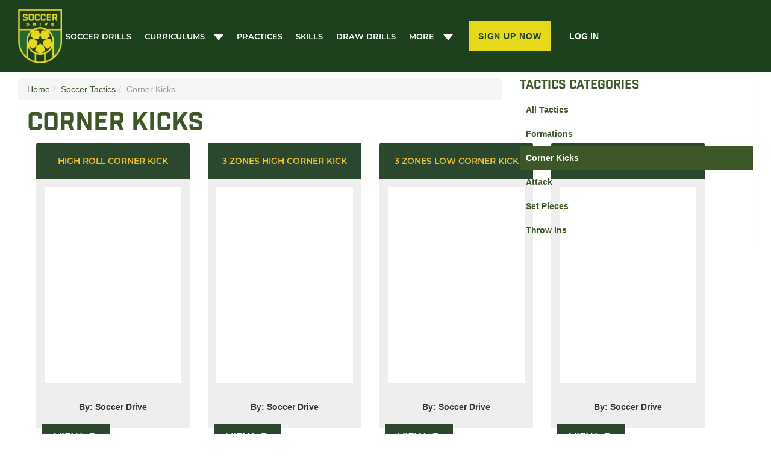

--- FILE ---
content_type: text/html; charset=utf-8
request_url: https://www.soccerdrive.com/soccer-tactics/corner-kicks
body_size: 6039
content:
<!DOCTYPE html>
<html lang="en" dir="ltr"
  xmlns:og="https://ogp.me/ns#">

  <head>
    <!-- Termly custom blocking map -->
    <script data-termly-config>
      window.TERMLY_CUSTOM_BLOCKING_MAP = {
        "ckeditor.com": "essential",
        "jquery.com": "essential",
        "jsdelivr.net": "essential",
        "google.com": "essential",
        "cloudflare.com": "essential",
      }
    </script>
    <!-- Termly script -->
    <script type="text/javascript" src="https://app.termly.io/resource-blocker/4f077ae0-e14a-4596-82e7-ab9d0f3e7d10?autoBlock=off"></script>
    <!-- Google Tag Manager -->
    <script>
      (function(w, d, s, l, i) {
        w[l] = w[l] || [];
        w[l].push({
          'gtm.start': new Date().getTime(),
          event: 'gtm.js'
        });
        var f = d.getElementsByTagName(s)[0],
          j = d.createElement(s),
          dl = l != 'dataLayer' ? '&l=' + l : '';
        j.async = true;
        j.src =
          'https://www.googletagmanager.com/gtm.js?id=' + i + dl;
        f.parentNode.insertBefore(j, f);
      })(window, document, 'script', 'dataLayer', 'GTM-PDFRF29');
    </script>
    <!-- End Google Tag Manager -->
    <link rel="profile" href="http://www.w3.org/1999/xhtml/vocab" />
    
    <meta name="viewport" content="width=device-width, initial-scale=1.0">
    <!--[if IE]><![endif]-->
<meta http-equiv="Content-Type" content="text/html; charset=utf-8" />
<link rel="dns-prefetch" href="//cdn.jsdelivr.net" />
<link rel="preconnect" href="//cdn.jsdelivr.net" />
<link rel="dns-prefetch" href="//code.jquery.com" />
<link rel="preconnect" href="//code.jquery.com" />
<link rel="alternate" type="application/rss+xml" title="Corner Kicks" href="https://www.soccerdrive.com/taxonomy/term/471/all/feed" />
<link rel="shortcut icon" href="https://www.files.soccerdrive.com/files/SoccerDrive-soccer-drills-tools-coaching-resources_0.png" type="image/png" />
<meta name="description" content="Get ideas for corner kicks with diagrams and descriptions so you can print and share with your team. Help your team be more successful at corner kicks!" />
<meta name="generator" content="Drupal 7 (http://drupal.org)" />
<link rel="canonical" href="https://www.soccerdrive.com/soccer-tactics/corner-kicks" />
<link rel="shortlink" href="https://www.soccerdrive.com/taxonomy/term/471" />
<meta property="og:site_name" content="SoccerDrive.com" />
<meta property="og:type" content="article" />
<meta property="og:url" content="https://www.soccerdrive.com/soccer-tactics/corner-kicks" />
<meta property="og:title" content="Corner Kicks" />
<meta name="twitter:card" content="summary" />
<meta name="twitter:url" content="https://www.soccerdrive.com/soccer-tactics/corner-kicks" />
<meta name="twitter:title" content="Corner Kicks" />
    <title>Corner Kicks | SoccerDrive.com</title>
    <link type="text/css" rel="stylesheet" href="https://cdn.jsdelivr.net/npm/bootstrap@3.4.0/dist/css/bootstrap.css" media="all" />
<link type="text/css" rel="stylesheet" href="https://cdn.jsdelivr.net/npm/@unicorn-fail/drupal-bootstrap-styles@0.0.2/dist/3.3.1/7.x-3.x/drupal-bootstrap.css" media="all" />
<style>
@import url("/modules/system/system.base.css?t8fnt0");
</style>
<style>
@import url("/modules/field/theme/field.css?t8fnt0");
@import url("/modules/node/node.css?t8fnt0");
@import url("/sites/all/modules/relation/relation_entity_collector/relation_entity_collector.css?t8fnt0");
@import url("/sites/all/modules/ubercart/uc_order/uc_order.css?t8fnt0");
@import url("/sites/all/modules/ubercart/uc_product/uc_product.css?t8fnt0");
@import url("/sites/all/modules/ubercart/uc_store/uc_store.css?t8fnt0");
@import url("/sites/all/modules/views/css/views.css?t8fnt0");
@import url("/sites/all/modules/ckeditor/css/ckeditor.css?t8fnt0");
</style>
<style>
@import url("/sites/all/modules/ctools/css/ctools.css?t8fnt0");
</style>
<style>
@import url("/sites/default/themes/sd19/css/style.css?t8fnt0");
@import url("/sites/default/themes/sd19/css/home.css?t8fnt0");
@import url("/sites/default/themes/sd19/css/drills.css?t8fnt0");
</style>
<style>
@import url("/s3fs-css/fontyourface/local_fonts/Gotham-normal-bold/stylesheet.css?t8fnt0");
@import url("/s3fs-css/fontyourface/local_fonts/Gotham-normal-normal/stylesheet.css?t8fnt0");
@import url("/s3fs-css/fontyourface/local_fonts/League_Gothic-normal-normal/stylesheet.css?t8fnt0");
</style>
    <link rel="stylesheet" href="https://use.typekit.net/pxe8opa.css">
    <script src="https://kit.fontawesome.com/8f4965232f.js" crossorigin="anonymous"></script>
    <!-- HTML5 element support for IE6-8 -->
    <!--[if lt IE 9]>
    <script src="https://cdn.jsdelivr.net/html5shiv/3.7.3/html5shiv-printshiv.min.js"></script>
  <![endif]-->
    <script>
<!--//--><![CDATA[//><!--
;function advagg_fallback(e){var t=document.getElementsByTagName('head')[0],a=document.createElement('script');a.src=e;a.type='text/javascript';t.appendChild(a)};
//--><!]]>
</script>
    <link rel="stylesheet" href="https://fonts.googleapis.com/css2?family=Montserrat:ital,wght@0,100..900;1,100..900&display=swap">
    <!-- Include the custom element script -->
    <script type="module" src="https://cdn.jsdelivr.net/npm/lite-vimeo-embed/+esm"></script>
  </head>
  <body class="html not-front not-logged-in one-sidebar sidebar-first page-taxonomy page-taxonomy-term page-taxonomy-term- page-taxonomy-term-471">
    <!-- Google Tag Manager (noscript) -->
    <noscript><iframe src="https://www.googletagmanager.com/ns.html?id=GTM-PDFRF29" height="0" width="0" style="display:none;visibility:hidden"></iframe></noscript>
    <!-- End Google Tag Manager (noscript) -->
    <div id="skip-link">
      <a href="#main-content" class="element-invisible element-focusable">Skip to main content</a>
    </div>
        <header id="top" class="top-bar-new">  <div class="region region-header">
    <section id="block-block-736" class="block block-block main-header clearfix">

      
  <nav class="navbar navbar-default navbar-static-top">
   <div class="container-fluid">
    <div class="top-strip-login">
      <ul class="nav navbar-nav">
         <li class="login"><a href="/user" title="Login" class="btn btn-no-radius btn-bold sign-up">log in</a></li>
      </ul>
    </div>

    <div class="header-flex">
      <div class="navbar-header">
         <a href="/" rel="home"><img src="https://www.files.soccerdrive.com/files/soccer-drive-trans.webp" alt="Soccer Drive Logo" class="img-responsive"/></a>
      </div>
      <button type="button" class="navbar-toggle collapsed" data-toggle="collapse" data-target="#navbar" aria-expanded="false" aria-controls="navbar">
         <span class="sr-only">Toggle navigation</span>
         <span class="icon-bar"></span>
         <span class="icon-bar"></span>
         <span class="icon-bar"></span>
      </button>

      <div class="login-menu">
        <div id="navbar" class="navbar-collapse collapse">
           <ul class="nav navbar-nav">
              <li class="first leaf drills"><a href="/soccer-drills" title="Search hockey drills by age level and category">Soccer Drills</a></li>
              <li class="dropdown">
                   <a href="#" class="dropdown-toggle dropbtn" data-toggle="dropdown" role="button" aria-haspopup="true" aria-expanded="false">Curriculums<span class="caret"></span></a>
                   <ul class="dropdown-menu dropdown-content">
                         <li class="leaf curricula"><a href="/curriculum/u7-u8">U7 - U8 Curriculum</a></li>
                         <li class="leaf curricula"><a href="/curriculum/u9-u10">U9 - U10 Curriculum</a></li>
                         <li class="leaf curricula"><a href="/curriculum/u11-u12">U11 - U12 Curriculum</a></li>
                         <li class="leaf curricula"><a href="/curriculum/u13-u14">U13 - U14 Curriculum</a></li>
                         <li class="leaf curricula"><a href="/curriculum/u15-u16">U15 - U16 Curriculum</a></li>
                    </ul>
             </li>
              <li class="leaf skill-development"><a href="/soccer-practice-plans">Practices</a></li>
              <li class="leaf systems"><a href="/soccer-skills-videos">skills</a></li>
              <li class="leaf draw-drills"><a href="/draw">Draw Drills</a></li>
              <li class="dropdown">
                <a href="#" class="dropdown-toggle dropbtn" data-toggle="dropdown" role="button" aria-haspopup="true" aria-expanded="false">more<span class="caret"></span></a>
                <ul class="dropdown-menu dropdown-content">
                  <li class="leaf contributors"><a href="/contributors">Contributors</a></li>
                  <li class="leaf practice-plans"><a href="/soccer-tactics">Tactics</a></li>
                  <li class="leaf software"><a href="/learn-how-to-coach-soccer">Coaching basics</a></li>
                  <li class="leaf off-ice"><a href="/blog">Blog</a></li>
                </ul>
              </li>
           </ul>
        </div>
      <!--/.nav-collapse -->

        <div class="sing-in">
          <ul class="nav navbar-nav navbar-right">
            <li class="sign-up"><a href="/memberships" title="SIgn up for a free 7 day trial" class="btn btn-yellow text-green btn-no-radius btn-bold log-in">Sign Up Now</a></li>
             <li class="login"><a href="/user" title="Log In" class="btn btn-no-radius btn-bold sign-up">log in</a></li>
          </ul>
        </div>
      </div>  
    </div>
   </div>
</nav>

</section>
  </div>
</header>
<div class="main-container container-fluid">
  <header role="banner" id="page-header">
      </header> <!-- /#page-header -->

  <section class="col-xs-12 col-sm-12 col-md-8">
        <a id="main-content"></a>
                      <div class="region region-content">
    <section id="block-views-e0dffcb9cca2e2f45a69a623d219118b" class="block block-views clearfix">

      
  <div class="view view-custom-tactics-category-breadcrumbs view-id-custom_tactics_category_breadcrumbs view-display-id-block view-dom-id-606cf88345069a6c45974a15fe74a58c">
        
  
  
      <div class="view-content">
        <div class="views-row views-row-1 views-row-odd views-row-first views-row-last">
      
  <div class="views-field views-field-nothing">        <span class="field-content"><div id="breadcrumb" class="clearfix"><ul class="breadcrumb"><li class="depth-1 odd first"><a href="/">Home</a></li><li class="depth-2 even"><a href="/soccer-tactics">Soccer Tactics</a></li><li class="depth-4 even last">Corner Kicks</li></ul></div></span>  </div>  </div>
    </div>
  
  
  
  
  
  
</div>
</section>
<section id="block-delta-blocks-page-title" class="block block-delta-blocks page-title col-xs-12 clearfix">

      
  <h1 id="page-title" class="title">Corner Kicks</h1>
</section>
<section id="block-system-main" class="block block-system col-xs-12 clearfix">

      
  <div class="view view-taxonomy-term view-id-taxonomy_term view-display-id-page container view-dom-id-c12cb08a70643acccea167d064c41b9e">
        
  
  
      <div class="view-content">
        <div class="views-row views-row-1 views-row-odd views-row-first col-xs-12 col-sm-6 col-md-3">
      
  <div class="views-field views-field-nothing">        <span class="field-content"><div class="practice-card">
        <div class="title"><a href="https://www.soccerdrive.com/soccer-tactics/high-roll-corner-kick">High Roll Corner Kick</a></div>
        <div class="pdf-section" data-src="https://www.files.soccerdrive.com/files/views_pdf_templates/blank-template-for-printing.pdf">
          <a href=""><canvas id="pdf-preview-21001"></canvas></a>
        </div>
        <div class="author">By: Soccer Drive</div>
        <div class="buttons">
          <a   href="/soccer-tactics/high-roll-corner-kick" class="btn btn-view">View <i class="glyphicon glyphicon-eye-open"></i></a>
        </div>
      </div></span>  </div>  </div>
  <div class="views-row views-row-2 views-row-even col-xs-12 col-sm-6 col-md-3">
      
  <div class="views-field views-field-nothing">        <span class="field-content"><div class="practice-card">
        <div class="title"><a href="https://www.soccerdrive.com/soccer-tactics/3-zones-high-corner-kick">3 Zones High Corner Kick</a></div>
        <div class="pdf-section" data-src="https://www.files.soccerdrive.com/files/views_pdf_templates/blank-template-for-printing.pdf">
          <a href=""><canvas id="pdf-preview-20791"></canvas></a>
        </div>
        <div class="author">By: Soccer Drive</div>
        <div class="buttons">
          <a   href="/soccer-tactics/3-zones-high-corner-kick" class="btn btn-view">View <i class="glyphicon glyphicon-eye-open"></i></a>
        </div>
      </div></span>  </div>  </div>
  <div class="views-row views-row-3 views-row-odd col-xs-12 col-sm-6 col-md-3">
      
  <div class="views-field views-field-nothing">        <span class="field-content"><div class="practice-card">
        <div class="title"><a href="https://www.soccerdrive.com/soccer-tactics/3-zones-low-corner-kick">3 Zones Low Corner Kick</a></div>
        <div class="pdf-section" data-src="https://www.files.soccerdrive.com/files/views_pdf_templates/blank-template-for-printing.pdf">
          <a href=""><canvas id="pdf-preview-20786"></canvas></a>
        </div>
        <div class="author">By: Soccer Drive</div>
        <div class="buttons">
          <a   href="/soccer-tactics/3-zones-low-corner-kick" class="btn btn-view">View <i class="glyphicon glyphicon-eye-open"></i></a>
        </div>
      </div></span>  </div>  </div>
  <div class="views-row views-row-4 views-row-even col-xs-12 col-sm-6 col-md-3">
      
  <div class="views-field views-field-nothing">        <span class="field-content"><div class="practice-card">
        <div class="title"><a href="https://www.soccerdrive.com/soccer-tactics/low-bunch-corner-kick">Low Bunch Corner Kick</a></div>
        <div class="pdf-section" data-src="https://www.files.soccerdrive.com/files/views_pdf_templates/blank-template-for-printing.pdf">
          <a href=""><canvas id="pdf-preview-19891"></canvas></a>
        </div>
        <div class="author">By: Soccer Drive</div>
        <div class="buttons">
          <a   href="/soccer-tactics/low-bunch-corner-kick" class="btn btn-view">View <i class="glyphicon glyphicon-eye-open"></i></a>
        </div>
      </div></span>  </div>  </div>
  <div class="views-row views-row-5 views-row-odd col-xs-12 col-sm-6 col-md-3">
      
  <div class="views-field views-field-nothing">        <span class="field-content"><div class="practice-card">
        <div class="title"><a href="https://www.soccerdrive.com/soccer-tactics/low-give-go-corner-kick">Low Give &amp; Go Corner Kick</a></div>
        <div class="pdf-section" data-src="https://www.files.soccerdrive.com/files/views_pdf_templates/blank-template-for-printing.pdf">
          <a href=""><canvas id="pdf-preview-19886"></canvas></a>
        </div>
        <div class="author">By: Soccer Drive</div>
        <div class="buttons">
          <a   href="/soccer-tactics/low-give-go-corner-kick" class="btn btn-view">View <i class="glyphicon glyphicon-eye-open"></i></a>
        </div>
      </div></span>  </div>  </div>
  <div class="views-row views-row-6 views-row-even views-row-last col-xs-12 col-sm-6 col-md-3">
      
  <div class="views-field views-field-nothing">        <span class="field-content"><div class="practice-card">
        <div class="title"><a href="https://www.soccerdrive.com/soccer-tactics/high-bunch-corner-kick">High Bunch Corner Kick</a></div>
        <div class="pdf-section" data-src="https://www.files.soccerdrive.com/files/views_pdf_templates/blank-template-for-printing.pdf">
          <a href=""><canvas id="pdf-preview-19865"></canvas></a>
        </div>
        <div class="author">By: Soccer Drive</div>
        <div class="buttons">
          <a   href="/soccer-tactics/high-bunch-corner-kick" class="btn btn-view">View <i class="glyphicon glyphicon-eye-open"></i></a>
        </div>
      </div></span>  </div>  </div>
    </div>
  
  
  
  
  
  
</div>
</section>
  </div>
    </section>
                  <aside class="col-xs-12 col-sm-12 col-md-4" role="complementary">
          <div class="region region-sidebar-first well">
    <section id="block-menu-menu-tactics-categories" class="block block-menu clearfix">

        <h2 class="block-title">Tactics Categories</h2>
    
  <ul class="menu nav"><li class="first leaf"><a href="/soccer-tactics">All Tactics</a></li>
<li class="leaf"><a href="/soccer-tactics/formations">Formations</a></li>
<li class="leaf active-trail active"><a href="/soccer-tactics/corner-kicks" class="active-trail active">Corner Kicks</a></li>
<li class="leaf"><a href="/soccer-tactics/attacking">Attack</a></li>
<li class="leaf"><a href="/soccer-tactics/set-pieces">Set Pieces</a></li>
<li class="last leaf"><a href="/soccer-tactics/throw-ins">Throw Ins</a></li>
</ul>
</section>
  </div>
      </aside> <!-- /#sidebar-first -->
        </div>
  <footer class="footer container-fluid">
      <div class="region region-footer">
    <section id="block-menu-menu-footer-site-info" class="block block-menu col-sm-3 col-md-2 footer-menu clearfix">

        <h2 class="block-title">Site Information</h2>
    
  <ul class="menu nav"><li class="first leaf"><a href="/contributors">Contributors</a></li>
<li class="leaf"><a href="/faq-search">FAQ&#039;s</a></li>
<li class="leaf"><a href="/getting-started">Getting Started</a></li>
<li class="leaf"><a href="/contact-us">Contact Us</a></li>
<li class="leaf"><a href="/terms-and-conditions">Terms &amp; Conditions</a></li>
<li class="leaf"><a href="/privacy">Privacy Policy</a></li>
<li class="leaf"><a href="/cookie-preferences">Cookie Preferences</a></li>
<li class="leaf"><a href="/disclaimer">Disclaimer</a></li>
<li class="last leaf"><a href="/">RSS</a></li>
</ul>
</section>
<section id="block-menu-menu-footer-drills-categories" class="block block-menu col-sm-3 col-md-2 footer-menu clearfix">

        <h2 class="block-title">Drill Categories</h2>
    
  <ul class="menu nav"><li class="first leaf"><a href="/soccer-drills/category/passing-drills-443">Passing Drills</a></li>
<li class="leaf"><a href="/soccer-drills/category/shooting-drills-445">Shooting Drills</a></li>
<li class="leaf"><a href="/soccer-drills/category/dribbling-drills-438">Dribbling Drills</a></li>
<li class="leaf"><a href="/soccer-drills/category/goalkeeping-drills-440">Goalkeeping Drills</a></li>
<li class="leaf"><a href="/soccer-drills/category/conditioning-drills-435">Conditioning Drills</a></li>
<li class="last leaf"><a href="/soccer-drills/category/games-439">Small Sided Games</a></li>
</ul>
</section>
<section id="block-menu-menu-footer-content-categories" class="block block-menu col-sm-3 col-md-2 footer-menu clearfix">

        <h2 class="block-title">Categories</h2>
    
  <ul class="menu nav"><li class="first leaf"><a href="/blog">Blog</a></li>
<li class="leaf"><a href="/soccer-drills">Soccer Drills</a></li>
<li class="leaf"><a href="/soccer-tactics">Soccer Tactics</a></li>
<li class="leaf"><a href="/soccer-practice-plans">Soccer Practice Plans</a></li>
<li class="last leaf"><a href="/free-downloadable-soccer-resources">Free Resources</a></li>
</ul>
</section>
<section id="block-menu-menu-footer-drills-by-age" class="block block-menu col-sm-3 col-md-2 footer-menu clearfix">

        <h2 class="block-title">Drills by Age</h2>
    
  <ul class="menu nav"><li class="first leaf"><a href="/soccer-drills/age-level/u16-soccer-drills-451">U16 Soccer Drills</a></li>
<li class="leaf"><a href="/soccer-drills/age-level/u14-soccer-drills-450">U14 Soccer Drills</a></li>
<li class="leaf"><a href="/soccer-drills/age-level/u12-soccer-drills-449">U12 Soccer Drills</a></li>
<li class="leaf"><a href="/soccer-drills/age-level/u10-soccer-drills-448">U10 Soccer Drills</a></li>
<li class="leaf"><a href="/soccer-drills/age-level/u8-soccer-drills-453">U8 Soccer Drills</a></li>
<li class="last leaf"><a href="/soccer-drills/age-level/u6-soccer-drills-452">U6 Soccer Drills</a></li>
</ul>
</section>
<section id="block-block-64" class="block block-block col-xs-12 col-md-4 clearfix footer-logo clearfix">

      
  <div class="col-xs-12 ft-logo text-right">
  <img src="/sites/default/themes/sd19/images/ft-logo.png" alt="soccerdrive.com logo"/>
</div>
<div class="col-xs-12 flex flex-right">
    <a href="https://www.facebook.com/soccerdriveofficial" target="_blank" class="social-icon"><img src="/sites/default/themes/sd19/images/fb.png" alt="facebook"></a>
    <a href="https://twitter.com/soccerdrive_com" target="_blank" class="social-icon"><img src="/sites/default/themes/sd19/images/twitter.png" alt="twitter"> <!-- <i class="fab fa-twitter"></i> --></a>
    <a href="https://www.youtube.com/channel/UCX0z-l-ue0H5YydR2qt26iQ" target="_blank" class="social-icon"><img src="/sites/default/themes/sd19/images/youtube.png" alt="youtube"> <!-- <i class="fab fa-youtube"></i> --></a>
    <a href="https://www.instagram.com/soccerdrive_com" target="_blank" class="social-icon"><img src="/sites/default/themes/sd19/images/google_pluse.png" alt="google pluse"> <!-- <i class="fab fa-instagram"></i> --></a>
</div>
<div class="col-xs-12 text-right" style="margin: 15px 0px;">©&nbsp;Copyright SoccerDrive.com 2025 All Rights Reserved</div>

</section>
  </div>
      </footer>
    <script src="//code.jquery.com/jquery-2.2.4.min.js"></script>
<script src="//code.jquery.com/jquery-migrate-1.4.1.min.js" onerror="advagg_fallback(&#039;/sites/default/modules/jquery_update/replace/jquery-migrate/1.2.1/jquery-migrate.min.js&#039;);"></script>
<script src="https://cdn.jsdelivr.net/npm/bootstrap@3.4.0/dist/js/bootstrap.js"></script>
<script defer="defer" src="/misc/jquery-extend-3.4.0.js?v=2.2.4"></script>
<script defer="defer" src="/misc/jquery-html-prefilter-3.5.0-backport.js?v=2.2.4"></script>
<script defer="defer" src="/misc/jquery.once.js?v=1.2"></script>
<script defer="defer" src="/misc/drupal.js?t8fnt0" onload=";function advagg_mod_1(){advagg_mod_1.count=++advagg_mod_1.count||1;try{if(advagg_mod_1.count<=40){init_drupal_core_settings();advagg_mod_1.count=100}}catch(d){if(advagg_mod_1.count>=40){throw d}
else{window.setTimeout(advagg_mod_1,1)}}};function advagg_mod_1_check(){if(window.init_drupal_core_settings&&window.jQuery&&window.Drupal){advagg_mod_1()}
else{window.setTimeout(advagg_mod_1_check,1)}};advagg_mod_1_check();"></script>
<script defer="defer" src="/sites/default/modules/jquery_update/js/jquery_browser.js?v=0.0.1"></script>
<script defer="defer" src="/sites/all/modules/entityreference/js/entityreference.js?t8fnt0"></script>
<script defer="defer" src="/sites/default/modules/practice_drills/practice_drills.js?t8fnt0"></script>
<script>
<!--//--><![CDATA[//><!--
;function advagg_mod_2(){advagg_mod_2.count=++advagg_mod_2.count||1;try{if(advagg_mod_2.count<=40){jQuery.migrateMute=!0;jQuery.migrateTrace=!1;advagg_mod_2.count=100}}catch(a){if(advagg_mod_2.count>=40){throw a}
else{window.setTimeout(advagg_mod_2,250)}}};function advagg_mod_2_check(){if(window.jQuery&&window.Drupal&&window.Drupal.settings){advagg_mod_2()}
else{window.setTimeout(advagg_mod_2_check,250)}};advagg_mod_2_check();
//--><!]]>
</script>
<script>
<!--//--><![CDATA[//><!--
function init_drupal_core_settings() {jQuery.extend(Drupal.settings,{basePath:"\/",pathPrefix:"",setHasJsCookie:0,ajaxPageState:{theme:"sd19",theme_token:"rbj-Z7JkTJDPsXMa1BuKOaubTX8DKXxm4rtPplSycQ8"},bootstrap:{anchorsFix:"0",anchorsSmoothScrolling:"0",formHasError:1,popoverEnabled:1,popoverOptions:{animation:1,html:0,placement:"auto top",selector:"",trigger:"click",triggerAutoclose:1,title:"",content:"",delay:0,container:"body"},tooltipEnabled:0,tooltipOptions:{animation:1,html:0,placement:"auto left",selector:"",trigger:"hover focus",delay:0,container:"body"}}}); } if(window.jQuery && window.Drupal){init_drupal_core_settings();}
//--><!]]>
</script>
<script defer="defer" src="/sites/default/themes/bootstrap/js/bootstrap.js?t8fnt0"></script>

    <!-- BLazy Lazy Loading -->
    <script src="/sites/all/libraries/blazy/blazy.min.js"></script>
    <script>
      ;
      (function() {
        // Initialize
        var bLazy = new Blazy();
      })();
    </script>
    <!-- 2. Include library -->
    <script src="/sites/all/libraries/clipboard/clipboard.min.js"></script>

    <!-- 3. Instantiate clipboard by passing a list of HTML elements -->
    <script>
      var btns = document.querySelectorAll('button');
      var clipboard = new ClipboardJS(btns);

      clipboard.on('success', function(e) {
        console.log(e);
      });

      clipboard.on('error', function(e) {
        console.log(e);
      });
    </script>
    <!-- Script for embedding vimeo videos -->
    <script src="/sites/all/libraries/vimeo_embed/vimeo_embed.js"></script>
    <!-- End script for embedding vimeo videos -->
    <script src="https://cdnjs.cloudflare.com/ajax/libs/pdf.js/2.14.305/pdf.min.js"></script>
    <script>
       // Set workerSrc to CDN or your local path
      pdfjsLib.GlobalWorkerOptions.workerSrc = 
        'https://cdnjs.cloudflare.com/ajax/libs/pdf.js/2.14.305/pdf.worker.min.js';
      var image_section = document.getElementsByClassName("pdf-section");
      if(image_section.length>0){
        for (let i = 0; i < image_section.length; i++) {
          var canvas_id = image_section.item(i).children[0].children[0].getAttribute("id");
          var url = image_section.item(i).getAttribute("data-src");
          renderPDF(url, canvas_id);
        
        }
      }
      
      function renderPDF(pdfUrl, canvasId) {
        var canvas = document.getElementById(canvasId);
        var ctx = canvas.getContext('2d');


        pdfjsLib.getDocument(pdfUrl).promise.then(function(pdf) {
          return pdf.getPage(1);
        }).then(function(page) {
          var viewport = page.getViewport({ scale: 1.5 });
          canvas.height = viewport.height;
          canvas.width = viewport.width;

          page.render({ canvasContext: ctx, viewport: viewport });
        });
      }

    </script>
    </body>

    </html>


--- FILE ---
content_type: text/css
request_url: https://www.soccerdrive.com/sites/default/themes/sd19/css/style.css?t8fnt0
body_size: 16126
content:
a.btn-yellow:hover,h1.green{color:#fff}.btn-bold,.large-title a,.practice-teaser h3 a,h1,h2,h2.heading-two,h3{text-transform:uppercase}.player,.search-view.blog .search-thumb-container,.teaser-thumb{overflow:hidden}header#navbar{clear:both;background-color:#fff;border-bottom:1px solid #3d5728}.navbar-is-fixed-top .main-container{position:relative;top:40px;margin-bottom:130px}.membership-options .dropdown-menu .divider,.profile-info .breadcrumb-white,.region-content .table-of-contents ul,.video-content .drill-diagram,.view-entity-pager-for-free-drills ul.entity_pager li,.view-search-drills-v3 .view-header h1.title,h1.green{margin:0}.navbar-is-fixed-top .top-bar{position:fixed;top:5px;left:5px;z-index:99999;width:100%}h1.green{padding:15px;background-color:#3d5728;text-align:center}a.btn-default,a.btn-view{font-family:industry-inc-base,sans-serif;line-height:20px;padding:8px 20px 5px;text-decoration:none;font-size:16px;font-weight:400}.btn-primary,.btn-primary:focus,.btn-success{background-color:#3d5728;color:#fff;border:none}.btn-primary:hover,a.btn-dark-green,a.btn-yellow:hover,button.btn-dark-green{background-color:#21301e}.btn-yellow,a.btn-view{background-color:#e6d91a;color:#3d5728}.btn-yellow{border:none}.btn.btn-grey{background-color:#eee;border:none}.btn.btn-dark-grey{background-color:#a7a7a7;border:none}.btn-bold{font-weight:600}.section-practices h1{margin:30px 0 15px}.back-button-wrapper,.center-heading h1,.content-list .view-content,.practice-dates .year,.search-view .view-content,.side-by-side-wrapper .button-wrapper,.title-centered h1,.view-drill-accent{text-align:center}.block-delta-blocks.title h1.title{margin-left:-15px}a.btn-view{border-radius:4px;border:1px solid #3d5728}.blog-title a,.btn.text-green,.contributor-menu-item i,.free-content.yes,.membership-options .dropdown-menu>li>a:focus,.membership-options .dropdown-menu>li>a:hover,.practice-drills-title a,.sign-in-non-mobile ul li a:hover,.site-map-menus ul li a,.view-ihs-news-feed a,a.btn-green-text,a.green-link,button.btn-green-text,button.green-link,h2 a,h3 a{color:#3d5728}a.no-underline,button.no-underline{text-decoration:none}a.btn-white,button.btn-white{background-color:#fff;border-radius:0;font-weight:600}a.btn-white.active{box-shadow:none;background-color:#eee}.btn.white-outline{border:1px solid #fff}a.btn-green{background-color:#3d5728;font-size:16px;display:inline-block;padding:8px;border-radius:0}.breadcrumb-white>li>a,.dashboard-counter-box a.counter-link:hover .count-type,.dashboard-counter-box a.counter-link:hover .large-number,.dashboard-counter-box a.counter-link:hover .result,.nav .open>a:focus,.nav .open>a:hover,.region-sidebar-first ul.menu li.active a,.secondary-menu .nav .open>a,.terms a:link,a.btn.white-text,button.btn.white-text,ul.quicktabs-style-nostyle li.active a{color:#fff}.main-header .navbar-collapse .nav>li>a,a.btn.white-text:hover{color:#eee}a.btn-green-outline,a.btn-green-text.outline,a.text-dark-green.outline,button.btn-default,button.btn-green-outline,button.text-dark-green.outline{border:1px solid #3d5728}a.btn-green-outline:focus,a.btn-green-text.outline:focus,button.btn-green-outline:focus{outline:0}.dashboard-menu .link-title a:hover,.flex-menu .menu li a.active,a.btn-white.btn-green-text:hover,button.btn-white.btn-green-text:hover{color:#fff;background-color:#3d5728}a.btn-green:hover,button.btn-green:hover{background-color:#fff!important;color:#3d5728!important}.footer .nav>li>a:hover,.membership-options a.btn-yellow:hover,.navbar-default .navbar-toggle,.navbar-default .navbar-toggle:focus,.navbar-default .navbar-toggle:hover,.pagination>.active>a,.pagination>.active>a:focus,.pagination>.active>a:hover,.pagination>.active>span,.pagination>.active>span:focus,.pagination>.active>span:hover,.region-sidebar-first ul.menu li.active,a.btn-dark-green:hover,button.btn-dark-green:hover,header.top-bar .main-header .navbar-collapse{background-color:#3d5728}a.btn.btn-back{font-size:75%}a.btn-back,button.btn-back{border:none;padding:10px;margin:15px 0 0;background-color:#fff}a.add:before{font-family:"Font Awesome\ 5 Pro";content:"\f067";font-weight:300;margin-right:15px}.clean-checkout .checkout-sidebar h4,.region-sidebar-first h2.block-title,.title-centered h1.title,.view-mode-shareable_practice .field-name-title h2,h1.industry,h1.title,h2.heading-two,h3.teaser-title,h3.white{font-family:industry-inc-base,sans-serif}.btn.btn-no-radius,.clean-checkout .uc-cart-checkout-form #payment-details input.form-control,.uc-cart-checkout-form #payment-details select,.view-entity-pager-for-learn-to-coach a.btn-print{border-radius:0}button.back-btn.btn-default{border:none;background-color:#fff;color:#3d5728}button.back-btn:hover{background-color:#fff;text-decoration:underline}.btn.btn-info,ul.quicktabs-style-nostyle li.active{background-color:#3d5728;border:1px solid #3d5728}.btn-default:focus{outline:0;color:#fff;background:#3d5728}.bread-wrapper .breadcrumb,.jumbotron,.navbar-default{background-color:transparent}.ui-dialog-buttonset .btn-default:focus{outline:0;color:#3d5728;background:#fff}.btn.grey-outline{border:1px solid #ccc}.btn-no-border,.clean-checkout .uc-cart-checkout-form .panel-default,.main-nav .nav .open>a,.main-nav .nav .open>a:focus,.main-nav .nav .open>a:hover,.mobile-drill-search-wrapper ul.dropdown-menu>li.last>a,.node-form .panel,.uc-cart-checkout-form .panel{border:none}#block-menu-menu-logged-in-menu-mobile- ul.nav,.sub-nav-wrapper ul.menu{display:flex}.content-links{margin:15px 0 0}.title-centered h1.title{text-align:center;margin:15px 0}.title-centered.section-practices h1.title{text-align:center;margin:15px 0 10px}#block-menu-menu-sign-in-menu{padding:10px}.navbar-default .navbar-brand{color:#3d5728;font-size:18px;font-family:Gotham,Helvetica Neue,sans-serif;display:block;width:100%;margin-right:auto;margin-left:auto;text-align:center;position:absolute;top:60px;padding:5px;height:auto}.navbar-default{border:none}.navbar-header{position:relative;height:110px}.navbar-header a.navbar-btn{display:block;width:80px;margin:0;float:none!important;position:absolute;top:40px;left:0}.navbar-header a.navbar-btn img{max-width:100%;height:auto}button.navbar-toggle{position:absolute;top:50px;right:10px}.club-context header.top-bar,.lists a.flag.unflagged,.navbar-default .navbar-toggle .icon-bar,a.btn-white{background-color:#fff}.social-likes{padding:0;position:absolute;right:25px;top:10px;text-align:right;z-index:9999}.container .jumbotron,.container-fluid .jumbotron{padding:0;margin:0 -15px}.home-banner,.search-view .thumbnail,.top-bar .region-header,.view-contributor-content .teaser-thumb .members-only-overlay img{position:relative}.banner-button{position:absolute;bottom:15px;right:15px}.large-title a,h1,h2,h3{color:#3d5728}h1{font-size:2.5em;margin:15px 0 10px}.clean-checkout .form-item-panes-payment-details-cc-cvv,.draw-help,.node-type-ice-hockey-drill h1,.uc-credit-cvv-help{clear:both}.clean-checkout .top-bar-new,.content-lists,.heading-wrapper ul.breadcrumb,.help,.page-node-1663 .dashboard .view-contributor-content .views-row,.vimeoEmbedContainer,body.page-soccer-drills .breadcrumb{margin-bottom:20px}.heading-wrapper h1.title,.table-of-contents h3{margin:0 0 10px}h2,h2.heading-two.large{font-size:2em}h2.heading-two,h3{font-size:1.6em}h2.heading-two{text-align:center;padding:0;margin-bottom:20px;margin-top:40px;color:#3d5728}.region-sidebar-first h2.block-title{font-size:20px}.social-icons-home .fab,h1.large{font-size:36px}.page-draw h1{margin:0 0 20px}h2.heading-two .legend{padding:0;background-color:#fff}h3.white{color:#fff}.quick-accordion h3.ui-accordion-header{background:0 0;border:2px solid #22301f;border-radius:0;padding:20px 40px;font-size:24px;margin:40px 0 0;font-family:montserrat,sans-serif;line-height:24px;font-weight:600}.practice-teaser h3 a{font-family:industry-inc-base,sans-serif;font-weight:400;text-decoration:underline;font-size:18px}.practice-teaser .view-mode-list_view h5{font-weight:600;font-size:14px}.practice-drills h5::before{content:"-";margin-right:10px}.list-layout-two h3{margin:5px 0}.search-view .panel-heading h3{margin:2px 0 0}hr.hr-one{margin:30px 0;border-top:3px double #eee}.large-title h3{text-align:center;font-size:1.2em}.footer a.social-icon i,.footer a.social-icon i.fa-instagram,a.btn-green i{color:#fff;font-size:24px}.list-layout-two .description p,p.sub-title{font-size:12px;line-height:1.4em}.content-list .view-footer,.search-view .view-footer{text-align:center;clear:both;margin-bottom:30px}.search-view.practices h4 a{text-decoration:none;color:#3d5728}.search-view.practices .thumbnail .caption{min-height:200px}#block-views-drill-content-block-block,.action-links,.action-links .author,.checkout-process,.coaching-points .views-field-field-soccer-vimeo-video,.mobile-drill-search-wrapper,.search-view.practices .teaser,.view-action-links,.view-contributor-content .teaser-content-type{margin-bottom:15px}.free-content{font-size:14px;text-align:center;padding:5px;color:#fff;margin:15px 0 0}.search-view.practices h4{font-size:18px;clear:both;font-family:industry-inc-base,sans-serif;color:#3d5728;border-bottom:2px solid #3d5728;padding:5px 0;margin:0 0 15px}.page-user-login form#user-login,.region-content img.img-responsive{margin-right:auto;margin-left:auto}.navbar-collapse .nav>li>a{color:#3d5728;border-bottom:1px solid #eee}.footer .nav>li>a{color:#fff;padding:2px 0}.footer .nav>li>a:hover{color:#eee}.sign-in-non-mobile{position:absolute;right:5px;top:10px;z-index:9999}.footer{background-color:#22301f;color:#fff}#views-exposed-form-hockey-drills-search-page .views-exposed-form .views-exposed-widget .form-submit,.front .footer,.memberships-page .footer,.view-site-search .views-exposed-form .views-exposed-widget .btn{margin-top:0}.footer h2{color:#fff;font-family:montserrat,sans-serif;font-weight:600;font-style:normal;font-size:14px}.well-green p,ul.quicktabs-style-nostyle li a{font-size:11px;text-align:center}.footer .social-icons-home{margin-bottom:60px}.social-icons-home a{display:inline-block;margin:0 5px}i.fa-facebook-square{color:#3b5998}i.fa-twitter-square{color:#38a1f3}i.fa-instagram{color:#c13584}i.fa-youtube-square{color:#c4302b}.front #block-system-main{margin:60px 0}#block-views-user-recurring-fees-block,#user-profile-form #edit-cancel,.clean-checkout .help-block,.clean-checkout .uc-cart-checkout-form #edit-cancel,.clean-checkout .uc-cart-checkout-form #line-items-div,.clean-checkout .uc-cart-checkout-form .form-item-panes-payment-payment-method,.clean-checkout .uc-cart-checkout-form .input-group-addon,.clean-checkout .uc-cart-checkout-form .payment-details-credit p,.clean-checkout .uc-cart-checkout-form .uc-credit-cvv-help,.club-context #edit-uc-roles,.current-search-item-active-items,.edit-team-access #user-profile-form .form-item-roles,.edit-team-access #user-profile-form .form-item-status,.field-widget-mailchimp-lists-select legend,.flag-message,.flag-throbber,.logged-in .free-content.no,.logged-in .free-content.yes,.logged-in .view-drill-side-bar .members-only,.member-logged-in .members-only-overlay,.memberships-page #block-system-main,.not-logged-in .free-content.no.member,.not-logged-in .free-content.yes.member,.section-practice-plans .view-practice-breadcrumbs .breadcrumb>li+li::before,.view-entity-pager-for-learn-to-coach .entity_pager_count,.view-search-drills-v3 .views-widget-sort-order,.vimeoURL,form#user-register-form #edit-profile-main,form#user-register-form .form-item-notify,form#user-register-form .form-item-status,form#user-register-form .form-item-subuser-relation,img.practice-drills-throbber{display:none}a.btn-members-only:link,a.btn-members-only:visited{font-family:"league gothic","sans-serif";text-decoration:none;font-size:20px;line-height:12px;font-weight:400;padding:5px 10px;background-color:#22301f;color:#fff;border-radius:4px;border:1px solid #22301f}.thumbnail a>img{width:100%;height:auto}.clean-checkout .uc-cart-checkout-form .panel .panel-body,.membership-options ul.dropdown-menu,.page-draw .top-content,.region-sidebar-first ul.facetapi-facetapi-checkbox-links,.region-sidebar-first ul.facetapi-facetapi-links,ul.active-search-terms{padding:0}.region-sidebar-first ul.facetapi-facetapi-links li{list-style:none;display:block;padding:0;background-color:#fff;border:1px solid #3d5728;margin-bottom:5px;border-radius:3px;font-family:montserrat,sans-serif}.region-sidebar-first ul.facetapi-facetapi-checkbox-links a,.region-sidebar-first ul.facetapi-facetapi-links a,.region-sidebar-first ul.menu li a{padding:10px;color:#3d5728;font-size:14px;font-weight:700;display:block}.region-sidebar-first ul.facetapi-facetapi-links li.active.leaf{display:flex;align-items:center;font-size:14px;font-weight:700;color:#ce0000}.region-sidebar-first ul.facetapi-facetapi-links li a.facetapi-active{font-size:14px;color:#ce0000;padding:10px}ul.active-search-terms li{font-weight:600;color:#ce0000;font-size:14px;font-family:montserrat,sans-serif}ul.active-search-terms li a.active{color:#ce0000}.region-sidebar-first ul.facetapi-facetapi-links li a.facetapi-active i.fas{font-size:18px}.author-block,.node-ice-hockey-drill .field-name-body{margin:15px 0}.breadcrumb,.membership-options .buttons,.soccer-drill-search .views-exposed-form .views-exposed-widget .btn{margin:10px 0 0}.section-practices .breadcrumb,.uc-cart-checkout-form .form-actions,.view-shareable-practice h1.title{text-align:left}.logged-in .breadcrumb{margin-bottom:0;margin-top:15px}.coaching-points,.comments,.drill-categories,.logged-in #user-profile-form,.logged-in .node-form,.view-contributor-content .views-row{margin-bottom:30px}.comments .glyphicon{font-size:24px;color:#999}.comment-info{color:#666;margin-bottom:15px}.comment-body{color:#666;font-style:italic}.membership-options .dropdown.open button,.page-share .content-links-buttons a:hover,.well-green{background-color:#3d5728;color:#fff}.well-green h3{text-align:center;color:#fff;font-weight:400}.btn-dark-green{background-color:#22301f;color:#fff;border-radius:0;font-weight:600}.region-content ul.breadcrumb li{color:#999;line-height:16px;font-size:14px;margin:0;text-transform:capitalize}.breadcrumb a{color:#3d5728;text-decoration:underline}.region-content ol li,.region-content p,.region-content ul li{font-size:16px;line-height:24px;margin:0 0 15px}.node-type-blog .region-content ol li,.node-type-blog .region-content p,.node-type-blog .region-content ul li{font-size:18px;line-height:1.6em}.home-teaser .view-header,.search-view.practices .view-header,.search-view.teasers .view-header{padding:0 15px}ul.quicktabs-style-nostyle{display:flex;flex-wrap:wrap;align-content:flex-start;justify-content:flex-start;border-bottom:1px solid #3d5728;padding:0}ul.quicktabs-style-nostyle li{margin:5px 5px 0 0;width:100px;border:1px solid #eee;background:#eee}ul.quicktabs-style-nostyle li a{color:#3d5728;display:block;padding:5px;text-transform:uppercase;font-weight:700}.entity-field-collection-item{border-bottom:6px double #3d5728;padding:30px 0}.practice-drills .entity-field-collection-item{border-bottom:none;padding:5px 0}.practice-drills .entity-field-collection-item::before{content:"-";margin-right:10px;float:left}.practice-drills .entity-field-collection-item p{margin:0;font-size:14px;font-weight:600}.view-mode-practice_content .field-name-title h2{padding:10px;background:#eee;margin:0}.search-view.blog .teaser{color:#666;text-align:left}.search-view.blog .thumbnail .view-content{position:absolute;bottom:10px;width:100%;margin-left:-4px}.blog-title,.facetapi-facetapi-links.dropdown-menu>li>a{padding:5px}.author-bio{color:#666;font-size:14px}h4.profile-name{color:#3d5728;text-transform:uppercase;font-size:24px}.views-field-field-blog-video{padding-bottom:15px;margin-bottom:15px;border-bottom:3px double #3d5728}.grey-background{background-color:#b3b3b3}.simple-options .option{background-color:#3d5728;margin:0 -15px;padding:5px;color:#fff;font-size:24px}.practice-drills-add,.row.mid{background:#fbcc0a}.simple-options .amount{font-size:36px;font-weight:700;color:#fff;text-shadow:2px 2px 2px #666}.simple-options .terms{color:#fff;font-weight:400;font-style:italic}.contributor-location,.contributor-website,.dashboard-block-button,.dashboard-block-description,.membership-options .button-wrappers a.btn,.membership-options .button-wrappers div.dropdown,.register,.video-content h1{margin:10px 0}.register a.btn-yellow{background:#fbcc0a;color:#3d5728;text-decoration:none;font-family:Gotham,sans-serif;font-size:20px}.row.mid.green{background-color:#3d5728;color:#fff;line-height:30px}.row.mid .glyphicon{color:#fff;font-size:24px;line-height:24px}.row.mid{padding:5px 0;font-weight:700;line-height:16px;border-bottom:1px solid #fff;font-size:16px}.faq-section{margin:15px 0;padding:15px 0}.uc-cart-checkout-form .panel-default>.panel-heading{background-color:#fff;font-size:24px}.uc-cart-checkout-form .panel-heading{padding:5px 0;border-bottom:3px solid #eee}.uc-cart-checkout-form .panel-title{font-size:24px;text-transform:uppercase;color:#3d5728}#customer-pane .compact-form-label,.uc-cart-checkout-form .uc-store-address-field .compact-form-label{position:absolute!important;top:10px;left:12px;z-index:1;font-size:.9em;color:#999}#payment-details .compact-form-label{position:absolute!important;top:6px;left:12px;z-index:1;font-size:.9em;color:#999}.uc-cart-checkout-form .uc-store-address-field .form-select{margin:5px 5px 5px 0}.uc-store-address-field .form-item label{width:auto;margin-right:15px;text-align:left}.uc-cart-checkout-form .form-item{margin:5px 0 10px}.author img.img-responsive,.facet-search-dropdown .dropdown-menu>li>a,.form-item-panes-payment-payment-method img.img-responsive{display:inline-block}.uc-cart-checkout-form button#edit-continue.btn.form-submit{background-color:#2a6533;color:#fff;padding:15px 0}.uc-credit-cvv-help img.img-responsive{display:inline;margin:5px}fieldset#edit-panes-customer-new-account{margin:15px}fieldset#edit-panes-customer-new-account .panel-title{font-size:20px}#block-menu-menu-logged-in-menu-mobile-{padding:0 15px;margin:0 5px 0 -15px}#block-menu-menu-logged-in-menu-mobile- a.btn{font-size:10px;padding:5px}#block-menu-menu-logged-in-menu-mobile- .nav>li{padding-right:5px;padding-left:5px}.view-ihs-news-feed .views-row{margin-top:5px;margin-bottom:5px;border-bottom:1px dashed #eee;padding:10px 5px}.view-ihs-news-feed i.fa{font-size:20px;color:#a94442;margin-right:15px}.views-field-created{margin-left:35px;color:#999}.dashboard-menu .link-title a{display:block;padding:25px 0;text-transform:uppercase;font-size:24px;font-family:"league gothic";background-color:#eee;color:#3d5728;font-weight:400}.search-view a.flag-action,.search-view a.unflag-action{font-size:14px;font-weight:400;line-height:20px;padding:5px 20px;color:#3d5728;text-decoration:none}.list-layout-two .layout-two-title a,.list-view h4 a,h2.hero-title{font-family:industry-inc-base,sans-serif;font-style:normal}.dashboard-menu{margin:30px 0}.dashboard-menu .thumbnail{border-color:#3d5728}.secondary-menu .nav>li>a{border:1px solid #3d5728;border-radius:4px;color:#3d5728;text-transform:uppercase;font-weight:700;background-color:#fff;font-size:9px;padding:5px}.secondary-menu ul.dropdown-menu{width:80%;left:15px}.secondary-menu .nav>li.expanded{margin:5px 0;padding:0 10px}.dropdown-menu>li>a{padding:10px 20px}.nav .open>a:focus,.secondary-menu .nav .open>a,.secondary-menu .nav .open>a:hover{color:#3d5728;background-color:#eee}.profile-sidebar .contributor-contact,.profile-sidebar .contributor-social-profiles,.secondary-menu,.view-my-hockey-drills .views-exposed-form #edit-submit-my-hockey-drills{margin-top:15px}.alert,.contributor-dashboard-block-wrapper{margin:20px 0}.search-view a.flag-action{background-color:#fff;border-radius:4px;border:1px solid #3d5728;display:inline-block}.search-view a.unflag-action{background-color:#fbcc0a;border-radius:4px;border:1px solid #3d5728}.lists a.flag{display:block;text-align:center;padding:10px;margin:5px;border:1px solid #3d5728;color:#3d5728;background-color:#fff}.action-links a.flag,ul.entity_pager li a{vertical-align:middle;cursor:pointer;background-image:none;padding:6px 12px;font-size:14px;line-height:1.42857143;text-align:center;white-space:nowrap}.action-links a.unflag-action,.flex-menu .menu li.open,.lists a.flag.flagged{background-color:#fbcc0a}.practice-drills-action{border-radius:4px;color:#3d5728}.dropdown-menu .practice-drills-action{border-radius:0;padding:5px;color:#3d5728}.node-form .form-actions button.form-submit{background-color:#5cb85c;color:#fff;border:none;padding:10px 30px;font-size:20px}.node-form .form-actions{margin:0 0 40px}.icon-box-wrapper,.members-practice-page-view .views-exposed-form,.no-result,.node-practice-form a.tabledrag-handle .handle,form#views-exposed-form-members-home-my-practices-page{padding:15px}.members-practice-page-view .views-exposed-form .views-exposed-widget .form-submit,.members-practice-page-view .views-exposed-form .views-widget-filter-field_practice_date_value{margin-top:25px}.practice-dates{border:1px solid #3d5728;background:#fff}.practice-dates .month{padding:3px;background-color:#3d5728;color:#fff;text-align:center;text-transform:uppercase}.practice-dates .day{padding:0;text-align:center;font-family:proxima-nova,sans-serif;text-transform:uppercase;font-weight:700;font-size:36px}.node-form .panel-default>.panel-heading{padding:10px;border:none}.region-sidebar-first ul.facetapi-facetapi-checkbox-links a.facetapi-active{display:inline-block;font-size:20px}.region-sidebar-first ul.facetapi-facetapi-checkbox-links li{list-style:none;border-bottom:1px dashed #3d5728}.search-found{font-weight:700;margin:15px 0;font-size:16px}.view-faq-search-index{padding:0 0 60px}#block-system-main{padding:0 0 30px}.action-links a.flag{display:inline-block;margin-bottom:0;font-weight:600;-ms-touch-action:manipulation;touch-action:manipulation;border:1px solid #3d5728;border-radius:0;color:#3d5728;background-color:#fff}.action-links a.flag:hover{color:#fff;background-color:#3d5728;text-decoration:none}.action-links .content-links-buttons a,.action-links .content-links-buttons button{margin:5px 5px 5px 0;font-size:75%;text-transform:uppercase;display:block}.dropdown-menu a.practice-drills-add{border:1px solid #3d5728;font-weight:600;background-color:#fff!important;display:block;text-align:center;padding:4px}.clean-checkout .uc-cart-checkout-form .form-item-panes-payment-details-cc-exp-year label,.logged-in .free-content.no.member,.logged-in .free-content.yes.member,.profile-sidebar .contributor-contact a.btn{display:block}.top-content{padding:15px 0}.site-map-menus ul li{font-size:20px;list-style:none;text-transform:uppercase;margin:15px 0}.site-map-menus ul li ul li{font-size:18px;text-transform:capitalize}.site-map-menus ul li ul li ul li{font-size:16px;text-transform:capitalize}.back-btn-wrapper{margin:15px -15px}#views-exposed-form-hockey-drills-search-page .compact-form-label{color:#ccc;top:15px;left:15px}#block-views-exp-hockey-drills-search-page{margin-bottom:10px}.player{position:relative;display:block;height:0;padding:0 0 56.25%}.player iframe,.player object,.player video{position:absolute;top:0;bottom:0;left:0;width:100%;height:100%;border:0}.search-view.blog .thumbnail .caption{padding-bottom:50px}.members-only-content h2{font-size:48px;margin-bottom:30px}.action-links{margin-right:-15px}.action-links .content-links-buttons{text-align:center;display:flex;flex-direction:row;flex-wrap:wrap;justify-content:flex-start}.learn-to-coach-heading{font-family:"League Gothic";font-style:normal;font-weight:400;color:#3d5728;text-transform:uppercase;font-size:4em;margin-top:20px}.view-entity-pager-for-learn-to-coach{margin:15px -15px;display:flex;flex-direction:row;justify-content:flex-start}.view-id-entity_pager_for_learn_to_coach.view-display-id-block_1{display:flex;flex-direction:row;justify-content:flex-end}.view-id-entity_pager_for_learn_to_coach.view-display-id-block_1 a{margin:.5em 0}.view-entity-pager-for-free-drills ul.entity_pager{display:flex;align-items:center;justify-content:space-between;margin:5px 0}.view-entity-pager-for-free-drills ul.entity_pager li a{border:none;padding:10px}ul.entity_pager li{margin:0 15px 0 0}.view-entity-pager-for-learn-to-coach ul.entity_pager li.entity_pager_next a{border:1px solid #3d5728;color:#3d5728}.content-action-buttons a.unflag-action,.list-layout-two .action-buttons a.flag.unflag-action:hover,.practice-drills-add:hover,.view-entity-pager-for-learn-to-coach ul.entity_pager li.entity_pager_next a:hover{background:#3d5728;color:#fff}.view-entity-pager-for-learn-to-coach ul.entity_pager li.entity_pager_prev a{border:1px solid #adadad;color:#333}.view-entity-pager-for-learn-to-coach ul.entity_pager li.entity_pager_prev a:hover{background:#eee;color:#333}ul.entity_pager li a{color:#333;background-color:#fff;display:inline-block;margin-bottom:0;font-weight:400;-ms-touch-action:manipulation;touch-action:manipulation;border:1px solid #ccc;border-radius:0;-webkit-user-select:none;-moz-user-select:none;-ms-user-select:none;user-select:none}ul.entity_pager li a:hover{background-color:#fff;text-decoration:none}.entity-pager-drills{clear:both;margin-right:-15px;margin-left:-15px}.navbar .logo{padding-right:0}.ice-title-wrapper{padding:50px 0;background-color:#2c6533}.view-display-id-block_3 .ice-title-wrapper{padding:30px 0}.contributor-title-bar{display:flex;justify-content:space-between;align-items:center;margin-bottom:15px}.ice-title-wrapper h1{color:#fff!important;margin:0}.ice-title-wrapper .profile-details{margin:0 0 15px;color:#fff;font-size:11px;padding-left:10px}.ice-title-wrapper.row{margin:0 -30px}.contributor-social-links a{display:inline-flex;width:25px;height:25px;background:#fff;text-align:center;color:#22301f;border-radius:100%;align-items:center;justify-content:center}.view-coach-profile .field-name-body{font-style:normal;padding:15px 0 0;border-top:3px solid #161b21;margin-top:20px;color:#fff;font-family:arial,sans-serif;font-size:20px;line-height:30px}.contributor-profile-image img.img-responsive{border:none;width:100%;height:auto}a.btn.btn-contributor-link{color:#3d5728;padding:20px;font-size:11px}.list-layout-two .action-buttons .dropdown.print-options,.list-layout-two .action-buttons .practice-drills-dropdown,.list-layout-two .action-buttons .practice-exercises-dropdown,.list-layout-two .action-buttons .practice-systems-dropdown,.membership-options .dropdown ul.dropdown-menu li,.page-dashboard header.top-bar,.page-node-1663 .view-contributor-content .views-row,.region-content ul li.contributor-menu-item{margin-bottom:0}.breadcrumb-white{background-color:transparent;padding:0 0 15px}.region-content ul.breadcrumb-white>li{color:#ccc;font-size:12px}.coach-profile-menu{background-color:#fbcc0a;margin-top:15px}.profile-sidebar{font-size:100%}.profile-sidebar img.img-responsive{border:5px solid #000;width:100%;height:auto}.profile-sidebar i.fab{font-size:200%;margin:0 2px;color:#3d5728}.bread-wrapper .back-to-search a,.profile-sidebar .contributor-position,p.company{font-weight:600}.profile-sidebar .contributor-profile-image{margin-bottom:20px;background-color:#fff;clear:both}.view-display-id-block_3 .profile-sidebar .contributor-profile-image{margin-bottom:0;background-color:#fff}.contributor-camps a.btn.btn-contributor-link.camps,.contributor-content a.btn.btn-contributor-link.all-content,.contributor-drills a.btn.btn-contributor-link.drills,.contributor-exercises a.btn.btn-contributor-link.exercises,.contributor-home a.btn.btn-contributor-link.home,.contributor-skill-development a.btn.btn-contributor-link.skill-development,.contributor-tactics a.btn.btn-contributor-link.tactics{color:#fff;background-image:url(../images/nav-arrow-up.png);background-position:50% 104%;background-repeat:no-repeat;font-size:11px;text-shadow:2px 2px 3px #3d5728}a.btn.text-dark-green,button.btn.text-dark-green{color:#3d5728!important;font-size:14px}a.btn-white.text-dark-green.outline:hover{background-color:#3d5728;color:#fff!important}a.btn-dark-green:hover{color:#3d5728;border:1px solid #fff}.list-view h4 a{text-decoration:none;color:#3d5728;text-align:center;font-size:24px;font-weight:400;text-transform:uppercase}.page-node-1663 .block-header,.page-node-1663 .search-view .view-header,.page-node-1663 .view-recently-added-content .view-header,.price-table,.search-view .view-header,.view-contributor-content.search-view .view-header{margin:40px 0}.search-view h2{text-align:center;text-transform:uppercase;font-size:24px}.search-view .profile-image,.view-contributor-content .profile-image{position:absolute;top:10px;right:10px;background-color:#fff;padding:2px;z-index:99999;width:50px;height:50px}.search-view .teaser-content-type{color:#999;font-size:10px;text-align:center}.view-contributors.view-display-id-page .views-row{padding:20px 0;border-bottom:1px solid #eee}.page-user-login form#user-login{padding:20px}.action-links ul.dropdown-menu{right:0;width:220%;left:0;padding:15px 15px 10px}.action-links ul.dropdown-menu.right{width:220%;left:0;padding:15px 15px 0}ul.dropdown-menu.print-options li{margin:0 0 5px}ul.dropdown-menu.print-options li a{font-size:60%;font-weight:600}.action-links ul.dropdown-menu a{color:#3d5728;text-decoration:none}.dropdown-menu a.practice-drills-add::before{content:"+ "}.action-links .dropdown-menu a.practice-drills-remove{color:#fff;background-color:#3d5728;text-decoration:none;display:block;text-align:center;border:1px solid #3d5728}.dropdown-menu a.practice-drills-remove::before{content:"- "}.dropdown-menu a.practice-drills-action{font-size:9px;padding:4px}.clipboard{display:flex;justify-content:center;align-items:center;height:100%}.banner-wrapper,.header-wrapper{align-items:center;display:flex}i.fad.fa-clipboard-list{font-size:142px;color:#3d5728}.mobile-drill-search-wrapper ul.dropdown-menu.age-levels{position:absolute;top:100%;left:5%;width:150%;background-color:#f7f7f7}.mobile-drill-search-wrapper ul.dropdown-menu.categories{position:absolute;top:100%;right:5%;left:auto;width:150%;background-color:#f7f7f7}.mobile-drill-search-wrapper ul.dropdown-menu>li>a{padding:10px 0;margin:0 40px 0 20px;border-bottom:1px solid #3d5728;font-weight:600;color:#3d5728}.mobile-drill-search-wrapper ul.dropdown-menu>li>a:after{font-family:"Font Awesome\ 5 Free";content:">>";margin-left:10px}fieldset.group-view-full-description.panel{margin:20px 0!important}fieldset .panel-heading a.panel-title{text-align:left;font-weight:600;color:#3d5728}.group-view-full-description legend.panel-heading a.collapsed:before,.logged-in #user-profile-form fieldset.collapsible legend.panel-heading a.collapsed:before,.logged-in .node-form fieldset.collapsible legend.panel-heading a.collapsed:before{font-family:"Font Awesome 5 Pro";content:"\f0fe";font-weight:600;color:#3d5728;margin-right:10px}.group-view-full-description legend.panel-heading a:before,.logged-in #user-profile-form fieldset.collapsible legend.panel-heading a:before,.logged-in .node-form fieldset.collapsible legend.panel-heading a:before{font-family:"Font Awesome 5 Pro";content:"\f146";font-weight:600;color:#3d5728;margin-right:10px}.view-my-hockey-drills{padding:0 20px}.layout-two-title{padding:10px;background-color:#fff;margin-top:-15px;margin-bottom:15px;border-bottom:1px solid #ccc}.list-layout-two-container{background:#fafafa;border:1px solid #ccc;box-sizing:border-box;margin-bottom:20px;padding:15px 0}.list-layout-two .description{font-size:80%;background-color:#fff;padding:10px}.list-layout-two .action-buttons a.btn,.list-layout-two .action-buttons a.flag,.list-layout-two .action-buttons button.btn{border-radius:0;text-transform:uppercase;font-family:montserrat,sans-serif;font-style:normal;font-weight:600;padding:5px;font-size:11px;border:1px solid #ccc;display:block;width:100%;background:#fff;text-align:center;color:#3d5728}.list-layout-two .action-buttons a.flag.unflag-action{background:#fbcc0a;color:#3d5728}.list-layout-two .action-buttons .btn-group,.list-layout-two .action-buttons .dropdown{width:100%;margin:0 0 5px}.view-members-home-my-practices .container-inline-date>.form-item{margin-right:0}.view-members-home-my-practices .views-widget-filter-field_assign_age_level_tid,.view-members-home-my-practices .views-widget-filter-field_practice_date_value{width:50%;padding:.5em 1em 0 0;margin:0}.view-members-home-my-practices .views-widget-filter-title{width:100%;padding:.5em 1em 0 0;margin:0}.view-members-home-my-practices .views-widget-sort-by,.view-members-home-my-practices .views-widget-sort-order{width:50%;padding:.5em 1em 0 0}.view-members-home-my-practices .views-exposed-form .views-exposed-widget .btn{margin-top:.5em}.node-form .drill-maker__canvas{margin-top:-20px}.page-draw #block-system-main{padding:0;margin-bottom:15px}.banner-wrapper{background:#3d5728;padding:10px;color:#fff;text-transform:uppercase;justify-content:space-around;flex-direction:row}.region-content .table-of-contents li{margin:2px}.node-form .form-wrapper .panel-body{border:1px solid #eee}.contributor-dashboard-block{border:1px solid #3d5728;box-shadow:4px 4px 4px rgba(0,0,0,.25);height:auto}.dashboard-block-title{margin:20px 0 10px;color:#3d5728;font-weight:600;text-transform:uppercase;font-size:20px}.contributor-dashboard-block .profile-image,form.confirmation .form-actions{margin:20px}.profile-image i.fas{font-size:48px;color:#3d5728}.list-layout-two .layout-two-title a{font-weight:400;color:#3d5728;text-transform:uppercase;font-size:18px}.list-layout-two .layout-two-title span.categories{font-size:12px;color:#999}button#edit-submit-my-hockey-drills.btn-info{background:#3d5728;border:none}.header-wrapper{justify-content:space-around}header.top-bar{background-color:#3d5728;margin-bottom:20px}.header-wrapper div{margin:0 5px}.main-header .logo-wrapper{width:60px;height:auto}.main-header .navbar-static-top{margin:0;padding:10px 20px}.main-header button.navbar-toggle{position:relative;top:0;right:0;margin-right:0}.main-header .navbar-header{height:auto}.main-header .actions{display:flex;align-items:center}.home-hero.row.row-no-gutters{margin:-29px -15px 0;height:40vh;display:flex;flex-direction:column;align-items:center;justify-content:center;text-align:center;background-image:url("../images/soccer-ball-disc-header-bkg.jpg");background-repeat:no-repeat;background-size:cover}h2.hero-title{color:#fff;text-shadow:1px 1px 0 #000;font-weight:400;font-size:24px}.hero-description{font-family:montserrat,sans-serif;font-style:normal;font-weight:100;color:#fff;text-transform:uppercase;margin-bottom:20px}.message,.price-table .membership-features,.price-table .membership-price,.price-table h3,.shareable-section{font-family:industry-inc-base,sans-serif}.side-by-side-wrapper{background-color:#22301f;margin:0 -30px}.side-by-side-text{background-color:#22301f;align-self:center;padding:20px 0;width:100%}.side-by-side-text h3{text-align:center;text-transform:uppercase;font-size:36px}.flex{display:flex;flex-wrap:wrap;align-content:space-between;flex-direction:row}.flex-right{justify-content:flex-end}.side-by-side-description{padding:20px;color:#fff;font-size:14px;text-align:center}.section-green{background-color:#385630;margin:0 -30px;color:#fff;padding:0}.section-green .icon{text-align:center;display:flex;height:80px;width:80px;border-radius:50%;border:2px solid #fff;justify-content:center;align-content:center;align-items:center;margin-left:auto;margin-right:auto}.page-share .content-links-buttons a i,.section-green .note,.site-search-bar .glyphicon-search{font-size:14px}.section-green .icon i{font-size:40px}.view-all-wrapper{margin:20px -15px 0;clear:both}.arrow-up{border-color:transparent transparent #fbcc0a;border-style:solid;border-width:0 20px 20px;height:0;width:0;float:none;margin-right:auto;margin-left:auto}.view-all{background-color:#fbcc0a;text-align:center;margin-bottom:0}.view-all.yellow a.btn{color:#3d5728;text-transform:uppercase;font-family:"Arial Black","sans-serif";font-weight:600;display:block;padding:20px}.site-search-bar{padding:40px;margin:0 -30px;background-color:#385630;clear:both}.site-search-bar input.form-text{color:#fff;background-color:#344f2e;border-radius:0;font-size:14px;padding:30px;border:none;text-transform:uppercase}.site-search-bar button[type=submit]{z-index:2;margin-left:-1px;padding:20px;border-radius:0;background-color:#344f2e;border:none}.search-teaser-wrapper{margin-bottom:40px}.footer a.social-icon{padding:4px;margin:4px}.sub-nav-wrapper{background:#fff;padding:15px}.sub-nav-wrapper ul.menu i{font-size:24px}.sub-nav-wrapper ul.menu li{width:23%;margin:0 1%;border:1px solid #22301f;background-color:#e4d821}.sub-nav-wrapper ul.menu li a{display:flex;flex-direction:column;padding:8px;color:#22301f;font-weight:600;text-transform:uppercase;text-align:center;font-size:10px;align-items:center}.flex-middle,.teaser-title{align-items:center}.sub-nav-wrapper ul.menu li a.dashboard{padding-bottom:12px}.sub-nav-wrapper .open>.dropdown-menu{width:200%}.sub-nav-wrapper .last.open>.dropdown-menu{left:-100%}.sub-nav-wrapper ul.menu li ul.dropdown-menu li{border:none;width:auto}.sub-nav-wrapper ul.menu li ul.dropdown-menu a{display:block;border:none;background-color:#fff;text-align:left}.shareable #block-system-main{padding-bottom:40px;text-align:center;float:none}.center-align{justify-content:space-between}.profile-logo{width:25%;text-align:center;display:flex;justify-content:center;align-items:center;margin:0 auto}.view-mode-shareable_practice .field-name-title h2{margin:0 -15px 15px}.view-shareable-practice .entity-field-collection-item{border:none;padding:0 0 20px}.shareable-body{text-align:left;margin:20px 0}.region-content .shareable-body ol li,.region-content .shareable-body ul li,.shareable-body p,.view-shareable-drill .field-name-field-balls-required,.view-shareable-drill .field-name-field-goals-required,.view-shareable-drill .field-name-field-players-required{font-size:1.2em;line-height:1.2em}.shareable-section{text-align:center;font-size:30px;font-weight:600;padding:20px 0 10px;color:#fff;background:#22301f;margin:0 0 40px}.shareable .field-name-title h2{text-align:center;margin:0 0 40px;font-size:24px}.shareable .field-name-body,.shareable .field-name-body p{text-align:left;font-size:1.2em;line-height:1.2em}.shareable .entity-field-collection-item{padding:0 0 40px;margin:0 0 40px}#user-login{width:90%;margin:20px 5%}.price-table h3{color:#fff;text-transform:uppercase;font-size:36px;margin:0}.price-table .membership-name{margin-bottom:5px;padding:15px 0 0 15px}.price-table .membership-term{font-size:16px;margin-bottom:20px;padding:0 0 0 15px;color:#ccc;text-transform:uppercase}.price-table .membership-price{font-size:30px;margin-bottom:20px;padding:0 0 0 15px}.price-table span.billing-terms,.sign-up-links-wrapper span.billing-terms{font-size:12px;font-family:montserrat,sans-serif;font-weight:400;text-transform:lowercase}.price-table .membership-button{text-align:center;margin-bottom:20px;padding:0 15px}.price-table .most-popular{height:24px;padding:0 15px;text-align:center;font-size:14px;line-height:20px}.most-popular .visible{display:block;background-color:#fbcc0a;padding:2px}.price-table .membership-item{padding:15px;border-bottom:1px solid #eee;text-align:left;font-size:16px}.price-table .membership-features{color:#fff;text-transform:uppercase;font-size:36px;margin:0;padding:0 0 0 15px}.price-table .membership-button a.btn{display:block;padding:20px 0;font-size:16px;font-family:montserrat,sans-serif;font-weight:600;color:#fff;text-transform:uppercase}.membership-button a.btn:hover{background-color:#fbcc0a;color:#fff}.price-table div{padding:0;color:#fff}.price-table .column-grey{background-color:#7f7f7f;border-radius:8px 0 0 8px}.price-table .column-dark-green{background-color:#22301f;border-radius:8px}.members-only-wrapper{padding:0;border:15px solid #385731;margin:20px 0 30px}.members-only-content{background-image:url("../images/members-only-3.jpg");background-repeat:no-repeat;background-size:cover;color:#385731;text-align:center;font-size:1.2em;padding:80px 15px}.members-only-content .icon i{font-size:48px;margin:15px}.view-simple-practice-layout ul.dropdown-menu li a i,.view-simple-practice-layout ul.dropdown-menu li button i,a.add::before{margin-right:10px}.message-lg{font-size:2em;line-height:1.2em}.message-green{color:#385731}.members-only-wrapper .line-btn{padding:15px 0 0}.line-btn{text-align:center;padding:15px;clear:both}.line-btn.green{background-color:#385731;color:#fff}.clean-checkout .order-review-table,.clean-checkout .uc-cart-checkout-form .has-error.form-item label,.clean-checkout ul.breadcrumb li,.line-btn.green a{font-size:12px}.trial-buttons{margin-top:30px;display:flex;flex-direction:column;align-content:center;justify-content:center}.message{text-align:center}.trial-buttons div{margin:10px}.members-only-wrapper a{font-family:montserrat,arial}.yellow-box-wrapper{background-color:#fbcc0a;border-radius:4px 4px 0 0}.yellow-box-header{text-align:center;padding:10px}.yellow-box-header h2{color:#21301e;text-transform:uppercase;font-family:industry-inc-base,sans-serif;font-size:36px;margin:15px 0 10px}.yellow-box-body{background-color:#21301e;display:flex;flex-direction:column;justify-content:center;align-items:center;padding:20px}.yellow-box-body a,.yellow-box-body button{margin:10px;width:100%}.view-contributor-content .teaser-thumb{height:0;overflow:hidden;padding-top:60.5%;position:relative;border:1px solid #eee;border-bottom:none}.view-contributor-content .teaser-thumb img{position:absolute;top:0;left:0;width:100%;height:auto}.teaser-title{display:flex;flex-direction:column;justify-content:center}.teaser-title a{background-color:#22301f;text-decoration:none;margin:none;font-family:montserrat,sans-serif;font-weight:600;font-style:normal;display:flex;align-items:center;justify-content:center}.teaser-title a:hover{background-color:#fbcc0a;color:#22301f}.view-contributor-content.search-view .view-header h2{font-family:industry-inc-base,sans-serif;font-weight:400;font-style:normal;font-size:24px}.view-contributor-content .type{height:50px;line-height:20px;padding:5px}.flex-menu{margin:15px auto}.flex-menu .menu{display:flex;flex-direction:row;flex-wrap:wrap;justify-content:center;width:100%}a.add::before{content:"\f067";font-family:"Font Awesome 5 Pro";font-weight:400}.flex-menu li.leaf{padding:0;margin:5px 1%}.flex-menu .menu li a{border:2px solid #3d5728;color:#3d5728;text-transform:uppercase;font-size:12px;text-align:center;padding:8px}.flex-menu .menu ul.menu.nav .open a:focus{background-color:#22301f;color:#fff;border:2px solid #22301f}.section-practices .flex-menu{margin:15px auto 30px;clear:both}.choose-age-level button.dropdown-toggle,.choose-age-level ul.dropdown-menu,.clean-checkout .uc-cart-checkout-form .form-item-panes-billing-billing-country,.clean-checkout .uc-cart-checkout-form .form-item-panes-billing-billing-country .input-group,.flex-menu .choose-age-level,.membership-options.demo .button-wrappers a.btn,.membership-options.demo .dropdown button,.soccer-drill-search .views-exposed-form .views-widget-filter-field_age_level_tid,.soccer-drill-search .views-exposed-form .views-widget-filter-field_drill_categories_tid,.soccer-drill-search .views-exposed-form .views-widget-filter-title,.view-my-hockey-drills .views-exposed-form .views-exposed-widget.views-widget-filter-title,.view-search-drills-v3 .views-widget-filter-title{width:100%}.view-entity-pager-for-free-drills span.inactive{font-size:14px;color:#999;padding:10px}.page-share .content-links-buttons{text-align:center;display:flex;flex-wrap:wrap;align-items:center;justify-content:center}.page-share .content-links-buttons a{border:1px solid #3d5728;color:#3d5728;font-size:10px;line-height:12px;display:inline-block;background-color:#fff;padding:10px;text-transform:uppercase;margin:5px}.sticky-bar a.btn{font-size:14px!important;text-transform:uppercase;font-family:montserrat,sans-serif;font-style:normal;line-height:1.5!important}.sticky-footer{position:fixed;left:0;bottom:0;background-color:#22301f;text-align:center;padding:0;color:#fff;font-family:helvetica,sans-serif;text-transform:uppercase;font-size:16px;letter-spacing:1px;font-weight:600;width:100%;z-index:9999}.large-number,.practice-section-header,.region-sticky-footer h4,h2.practice-notes{font-family:industry-inc-base,sans-serif}.region-sticky-footer h4{margin:0;font-size:.8em}.region-sticky-footer .sticky-text{padding:12px 0 0}.region-sticky-footer .sign-up-wrapper{padding:10px 0}.members-only,.not-logged-in .members-only-overlay{position:absolute;top:0;left:0;width:100%;aspect-ratio:16/10;z-index:999;background-color:rgba(1,49,0,.8);right:0;bottom:0;display:flex;align-items:center;justify-content:center;color:#fbcc0a;font-weight:700;font-size:20px;text-shadow:1px 1px #666;font-family:industry-inc-base,sans-serif;flex-direction:column}.view-coach-profile .visible-xs .dropdown button#contributor-mobile-dropdown{width:100%;border-radius:0;background:#fbcc0a;color:#3d5728;font-size:16px;padding:20px 10px}.view-coach-profile .visible-xs .open>.dropdown-menu{width:100%;border-radius:0;padding:0;background:#eee}.visible-xs ul.contributor-drop-down-list li{background-color:#eee;margin:0;padding:10px;border-bottom:1px solid #000}.view-simple-practice-layout ul.dropdown-menu li.last,.visible-xs ul.contributor-drop-down-list li.last{border-bottom:none}.content-lists .view-content .views-row{display:flex;flex-direction:row;flex-wrap:wrap}.soccer-drill-search .views-exposed-form{padding:0;margin:0 0 20px}.practice-section-header{text-transform:uppercase;color:#3d5728;font-size:20px}.practice-section-header,h2.practice-notes{padding:15px;background:#efefef;text-align:left}.practice-section-header i,h2.practice-notes i{font-size:110%;margin-right:20px}.section-practice-plans .view-practice-breadcrumbs .breadcrumb{text-align:center;padding:10px 0 20px;display:flex;flex-direction:row;background-color:#fff}.section-practice-plans .view-practice-breadcrumbs .breadcrumb>li{font-size:12px;line-height:14px;padding:10px;border-right:1px solid #fff;text-align:left}.section-practice-plans .view-practice-breadcrumbs .breadcrumb>li.depth-1{background:#ccc}.section-practice-plans .view-practice-breadcrumbs .breadcrumb>li.depth-2{background:#eee}.section-practice-plans .view-practice-breadcrumbs .breadcrumb>li.depth-3{background:#fff}.view-simple-practice-layout .profile-logo{width:95%}.view-simple-practice-layout ul.dropdown-menu{width:86%;position:absolute;top:100%;left:5%;padding:2%}.view-simple-practice-layout.view-display-id-block_1 ul.dropdown-menu,.view-simple-practice-layout.view-display-id-block_2 ul.dropdown-menu,.view-simple-practice-layout.view-display-id-block_3 ul.dropdown-menu{width:100%;position:absolute;top:100%;left:0;padding:2%}.view-simple-practice-layout .dropdown.mobile ul.dropdown-menu a:hover{color:#999!important}.view-simple-practice-layout ul.dropdown-menu li{border-bottom:1px solid #ccc}.view-simple-practice-layout ul.dropdown-menu li a{border:none;display:block;padding:10px;color:#3d5728;font-weight:600}.view-practice-layout-simple ul.dropdown-menu li button:hover,.view-simple-practice-layout ul.dropdown-menu li a:hover{color:#060}.view-simple-practice-layout .dropdown.mobile.open ul.dropdown-menu .flag-wrapper a.flag{font-size:14px;text-transform:capitalize}.view-simple-practice-layout .dropdown.mobile.open ul.dropdown-menu button{display:block;border:none;background:0 0;text-align:center;padding:10px;font-weight:600;color:#3d5728}.dashboard-counter-box{border:1px solid #ccc;margin:0 10px 10px;padding:0;display:flex;flex-direction:column;justify-content:space-between;align-items:center;align-content:center;position:relative}.dashboard-counter-box:after{content:"";display:block;padding-bottom:100%}.dashboard-counter-box a.counter-link{display:flex;width:100%;height:80%;text-align:center;position:absolute;flex-direction:column;align-content:center;justify-content:space-around;align-items:center}.dashboard-counter-box a.counter-link:hover{background:#22301f}.dashboard-counter-box .count{text-align:center;position:absolute;top:25%}.dashboard-counter-box .count-type{color:#22301f;text-transform:uppercase;font-size:11px}.dashboard-counter-box .view{position:absolute;bottom:0;width:100%;height:20%}.dashboard-counter-box .view a{display:flex;width:100%;height:100%;text-align:center;padding:15px;background:#22301f;clear:both;color:#fff;text-transform:uppercase;align-content:center;justify-content:center;align-items:center;font-size:10px;line-height:12px}.large-number{color:#22301f;font-size:36px;text-align:center;line-height:24px}.content-action-buttons{display:flex;flex-direction:row;flex-wrap:wrap;align-content:center;justify-content:flex-start;align-items:center}.content-action-buttons h3{width:100%;border-bottom:3px solid #3d5728;padding:5px 0}.content-action-buttons a.flag{display:inline-block;padding:8px 12px;margin:5px;border:1px solid #3d5728;color:#3d5728;font-weight:600}.list-layout-two .action-buttons ul.dropdown-menu{width:100%;left:0;right:0;padding:10px;background:#fff;border-radius:0}.list-layout-two .action-buttons ul.dropdown-menu li a{color:#3d5728;font-size:11px;font-weight:600;font-family:montserrat,sans-serif;line-height:18px}.list-layout-two .action-buttons .dropdown-menu a.practice-drills-action{font-size:9px;text-transform:uppercase;padding:5px}.list-layout-two .action-buttons .practice-drills-dropdown ul.dropdown-menu .col-xs-8{padding:6px 15px}.list-layout-two .action-buttons .practice-drills-dropdown ul.dropdown-menu .col-xs-4{padding:3px 15px}.list-layout-two .action-buttons ul.dropdown-menu li{padding:2px;margin:2px}.list-layout-two ul.dropdown-menu a.practice-drills-action.practice-drills-remove{border:1px solid #3d5728;background-color:#3d5728;color:#fff;text-align:center;width:100%;display:block}.list-layout-two .action-buttons ul.dropdown-menu a.practice-drills-remove::before{content:""}.view-my-hockey-drills .views-exposed-form .views-exposed-widget.views-widget-filter-field_assign_age_levels_tid{width:49%;margin-right:1%}.view-my-hockey-drills .views-exposed-form .views-exposed-widget.views-widget-filter-field_assign_categories_tid{width:49%;margin-left:1%}.view-my-hockey-drills .views-exposed-form #edit-reset{margin-top:15px;margin-bottom:15px}.features-list p.first{padding:10px 0;text-align:left;border-top:1px solid #ccc}.features-list p{padding:15px 0;text-align:left;border-bottom:1px solid #ccc;margin:0}.view-search-drills-v3 .views-exposed-form{padding:0 15px;margin-bottom:20px}ul.active-search-terms li{list-style:none;margin:0}.facet-search-dropdown .dropdown-toggle{display:block;width:96%;margin:0 2%}ul.facetapi-facetapi-links>li{margin-bottom:0;font-size:14px}.facet-search-dropdown .btn-primary.active,.facet-search-dropdown .open>.dropdown-toggle.btn-primary:active,.facet-search-dropdown .open>.dropdown-toggle.btn-primary:focus,.facet-search-dropdown .open>.dropdown-toggle.btn-primary:hover,.open>.dropdown-toggle.btn-primary{background-color:#fbcc0a;color:#3d5728}.facet-search-dropdown .dropdown-menu>li.active{color:#80091f;font-weight:600}.facet-search-dropdown a.facetapi-active{background-color:transparent;padding:10px;color:#80091f}.view-search-drills-v3 .views-exposed-form .views-exposed-widget{padding:.5em .5em 0 0}.view-search-drills-v3 .views-widget-filter-author,.view-search-drills-v3 .views-widget-sort-by{width:50%}.block-current-search .current-search-item-active{margin-top:20px}.club-context a.my-account{color:#3d5728;background-color:#fff;border:1px solid #3d5728}.membership-options .dropdown ul.dropdown-menu li a{font-size:14px;font-family:industry-inc-base,sans-serif;font-weight:400;font-style:normal;padding:12px 10px 8px}.publish-info{font-size:12px;text-align:center;margin:10px 0;color:#999;height:40px}.teaser-thumb{height:0;padding-top:56.25%;position:relative}.teaser-thumb .field-diagram{position:absolute;top:0;left:0;width:100%}.type{height:50px;line-height:20px;padding:5px;margin-bottom:20px}.teaser-thumb img{position:absolute;top:0;left:0;width:100%;height:100%}.profile-image{position:absolute;top:10px;right:25px;background-color:#fff;padding:2px;z-index:9999;width:40px;height:40px}.teaser-title{height:60px;display:flex;align-items:center;flex-direction:column;justify-content:center;background-color:#1d401d}.teaser-title a{display:flex;width:100%;height:100%;align-items:center;justify-content:center;color:#fff;padding:0 5px;font-size:14px}.clean-checkout .uc-cart-checkout-form .panel-title,.teaser-wrapper .edit-content a.btn{color:#1d401d}.checkout-breadcrumb .breadcrumb>li.depth-1::after{content:">>";margin-left:20px;margin-right:20px}.checkout-breadcrumb .breadcrumb>li+li:before{content:"";padding:0;color:#1d401d}.checkout-sidebar{background:#2a6533;padding:15px}.order-summary-header,.product-total{justify-content:space-between;padding:15px 0 5px;color:#fff;margin:0 15px;display:flex}.checkout-sidebar h2{color:#fff;margin:15px;font-size:28px}.checkout-sidebar h3{font-size:20px;color:#fff;margin:15px}.clean-checkout .checkout-sidebar h3{font-size:20px;color:#fff;margin:15px;font-family:industry-inc-base,sans-serif}.checkout-sidebar h4{font-size:18px;color:#fff;margin:15px 0;font-weight:500}.checkout-sidebar ul{color:#fff;font-size:14px;font-weight:400;padding:0 30px}.clean-checkout .uc-cart-checkout-form input.compact-form-field{border-radius:0;border:1px solid #ccc;-webkit-box-shadow:0;box-shadow:0}.clean-checkout .uc-cart-checkout-form .uc-store-address-field .form-item label,.uc-cart-checkout-form .payment-details-credit label{color:#999;font-size:12px;font-weight:400}.clean-checkout fieldset#edit-panes-customer-new-account{margin-right:0;margin-left:0;margin-bottom:0;width:100%;clear:both}.order-summary-header{border-top:1px solid #fff;font-size:14px;font-weight:600}.cart-product-summary,.terms{font-size:14px;padding:15px 0}.cart-product-summary{display:flex;justify-content:space-between;color:#fff;margin:0 15px;border-bottom:1px solid #fff}.clean-checkout .uc-cart-checkout-form .panel-default>.panel-heading{background-color:transparent;padding:5px 0;border:none}.clean-checkout .uc-cart-checkout-form .panel-default>.panel-heading .panel-title{font-size:20px;text-transform:capitalize;font-family:industry-inc-base,sans-serif}.clean-checkout .uc-cart-checkout-form select{width:100%;padding:10px;font-size:14px;color:#999;border:1px solid #ccc;background-color:#fff;box-shadow:none;height:38px}.clean-checkout .uc-cart-checkout-form select option{color:#1d401d!important;line-height:20px!important}.clean-checkout .uc-cart-checkout-form .form-type-select,.uc-cart-checkout-form #uc-store-address-billing-zone-wrapper{width:100%;margin-bottom:8px}.clean-checkout .uc-cart-checkout-form .form-item-panes-payment-details-cc-exp-month{width:49%;float:left;margin-right:2%}.clean-checkout .uc-cart-checkout-form .form-item-panes-payment-details-cc-exp-year{width:49%;float:left}.clean-checkout .uc-cart-checkout-form #edit-continue{background-color:#1d401d;color:#fff;font-weight:600!important;font-size:18px!important;text-transform:uppercase!important;width:100%;border-radius:0}.clean-checkout .uc-cart-checkout-form .form-actions{width:100%;margin-top:10px}.clean-checkout .uc-cart-checkout-form .panel{box-shadow:none;-webkit-box-shadow:none;margin-bottom:5px}.clean-checkout .uc-cart-checkout-form #customer-pane-body>div{margin-top:10px;margin-bottom:10px}.clean-checkout .breadcrumb{margin:0;background:0 0;padding:10px 0}.clean-checkout .checkout-breadcrumb .breadcrumb>li.depth-1::after{margin-right:10px;margin-left:10px}.notes{font-size:14px;margin:30px 15px}.clean-checkout .guarantee{background-color:#1d401d;color:#fff;padding:30px;background-image:url("/sites/default/files/soccerdrive-logo.png");background-repeat:no-repeat;background-position:96% 4%;background-size:60px auto}.clean-checkout .guarantee h3{color:#fff;margin:0 0 20px;font-size:20px;font-family:industry-inc-base,sans-serif}.clean-checkout .guarantee p{font-size:14px;margin:15px 0}.clean-checkout .form-item-panes-customer-new-account-name{margin:10px 0 4px}.clean-checkout .form-group.has-error input{border:1px solid red;padding:6px 12px;font-size:14px;border-radius:0;width:100%;color:#555;-webkit-box-shadow:none;box-shadow:none;height:40px}.clean-checkout .form-item input[type=password],.clean-checkout .form-item input[type=text]{padding:6px 12px;font-size:14px;border-radius:0;width:100%;color:#555;-webkit-box-shadow:none;box-shadow:none;height:40px}.clean-checkout .uc-cart-checkout-form #payment-details{margin:0;padding:0;border-top:none;clear:both}.clean-checkout .uc-cart-checkout-form .uc-store-address-field .form-item label{padding:5px 6px 0}.clean-checkout .uc-cart-checkout-form .payment-details-credit.form-type-select{width:100%;margin-bottom:0}.clean-checkout .notes{font-size:14px;margin:0 -15px 30px}.clean-checkout .checkout-bullet{display:flex;margin-bottom:10px}.custom_pagination,.custom_pagination a,.order-review-table .review-button-row td{text-align:center!important}.free-trial-bar{background:#e6d91a;text-align:center;padding:5px;color:#1d401d}.free-trial-bar a:link{font-weight:600;text-decoration:underline;color:#1d401d}.page-trial-register #user-register-form{width:90%;padding:10px;background:#eee;border-radius:4px;margin:0 auto}.page-trial-register .form-actions button.form-submit{letter-spacing:.9px;background:#e6d91a!important;color:#1d401d!important;font-weight:600;border-radius:0;font-size:18px;text-transform:uppercase;padding:15px 40px;border-right:3px solid;border-bottom:3px solid}form.confirmation{text-align:center;padding:40px}.account-settings ul.nav{display:flex;justify-content:center}.account-settings ul.nav li{margin:0 10px 0 0}.video-content,.video-content .field-name-body,.video-content .vimeoEmbedContainer{margin:0 -15px}.video-content .author-display-name{margin:20px 10px}.video-content .author-info{display:flex;justify-content:flex-start;align-items:center;margin:0}.video-content .btn.btn-white.btn-green-outline.btn-green-text{margin:2px;padding:6px;font-size:11px}.video-content .content-links-buttons{display:flex;flex-wrap:wrap;justify-content:space-between}.bread-wrapper{display:flex;justify-content:flex-start;align-items:center;margin-bottom:10px}.bread-wrapper a{color:#1d401d;font-size:12px;margin-bottom:10px}.bread-wrapper ul.breadcrumb{margin:10px;padding:0}.bread-wrapper .back-to-search{margin-right:20px;float:left}@media (min-width:768px){.hero-description,li.contributor-menu-item a.btn.btn-contributor-link{font-family:montserrat,sans-serif;font-style:normal;text-transform:uppercase}.page-user-login form#user-login,.shareable #block-system-main{margin-left:auto;margin-right:auto}h1{font-size:3em;margin:15px 0 10px}.heading-wrapper h1.title{margin:0 0 5px}h2.heading-two{font-size:2em;border-bottom:4px solid #3d5728;line-height:0}h2.heading-two .legend{padding:0 20px;background-color:#fff}a.btn.btn-back{font-size:100%}.main-header .navbar-static-top,.page-draw #drill-maker{padding:0}.header-wrapper{display:flex;align-items:center;justify-content:space-between}header.top-bar .main-header .navbar-collapse{background-color:#22301f;margin-top:-20px}.club-context header.top-bar .main-header .navbar-collapse{background-color:#22301f;margin-top:0}.header-wrapper .logo-wrapper{padding:10px 15px;width:100px;height:auto}.side-by-side-wrapper .left-arrow,.side-by-side-wrapper .right-arrow{border-color:transparent #22301f;border-style:solid;height:0;width:0;top:40%;position:absolute}.club-context .header-wrapper .logo-wrapper{padding:5px;width:110px;height:auto}.header-wrapper .actions{display:flex;align-items:center;justify-content:flex-end;margin-top:-20px}.block-current-search .current-search-item-active,.club-context .header-wrapper .actions,.coach-profile-menu,.secondary-menu{margin-top:0}.main-header .navbar-collapse ul.nav{display:flex;flex-wrap:nowrap;float:none;justify-content:space-between;flex-direction:row}.main-header .navbar-collapse .nav>li{display:inline-block}.main-header .navbar-collapse .nav>li>a{text-align:center;background-color:transparent;color:#fff;border-radius:0;font-size:12px;text-transform:uppercase;border:none}.main-header ul.dropdown-menu{min-width:150%;left:-50%}.home-hero.row.row-no-gutters{margin:-20px -15px 0;height:40vh;display:flex;flex-direction:column;align-items:center;justify-content:center;text-align:center;background-image:url("../images/soccer-ball-disc-header-bkg.jpg");background-repeat:no-repeat;background-size:cover}h2.hero-title{color:#fff;text-shadow:1px 1px 0 #000;font-family:industry-inc-base,sans-serif;font-style:normal;font-weight:400;font-size:30px}h1.large{font-size:62px}.hero-description{font-weight:100;color:#fff;margin:0 20px 20px}.side-by-side-wrapper{background-color:#22301f}.flex,.profile-details{display:flex}.side-by-side-image.left,.side-by-side-image.right{margin:0;padding:0}.side-by-side-text{flex:1}.side-by-side-wrapper .left-arrow{border-width:20px 20px 20px 0;margin-left:-15px;z-index:99999;display:block}.side-by-side-wrapper .right-arrow{border-width:20px 0 20px 20px;margin-left:-25px;z-index:0;right:-15px;display:block}.navbar-default .navbar-brand{display:none}.navbar-header{float:none;height:80px}.navbar-collapse .nav>li{padding:0 1px}.navbar-collapse .nav>li>a{text-align:center;background-color:#3d5728;color:#fff;border-radius:4px;font-size:11px}header#navbar{border:none}.navbar-header a.navbar-btn{position:relative;z-index:99999;display:block;width:90px;margin:10px auto;float:none!important;top:0}.navbar-is-fixed-top .main-container{position:relative;top:64px;padding-top:15px}.shareable-section,h1.green{font-size:48px}.nav .open>a,.nav .open>a:focus,.nav .open>a:hover{background-color:#3d5728}#user-login,.nav .open>a:focus,.nav .open>a:hover,.secondary-menu .nav .open>a{background-color:#eee}.search-view .thumbnail .caption{min-height:160px}.search-view.practices .thumbnail .caption{min-height:200px}.search-view.blog.home .thumbnail .caption{min-height:150px}.search-view.blog .search-thumb-container{height:250px;overflow:hidden}.search-view .search-thumb-container{height:150px;overflow:hidden}#block-menu-menu-logged-in-menu a.btn{font-size:10px;padding:5px}#block-menu-menu-logged-in-menu .nav>li{padding-right:5px;padding-left:5px}.secondary-menu .nav>li>a{border:2px solid #3d5728;border-radius:4px;color:#3d5728;text-transform:uppercase;font-weight:700;background-color:#fff;font-size:10px;padding:10px}.secondary-menu .nav>li.expanded{margin:5px 0;padding:0 15px}.share{margin:10px 0;text-align:right}.search-view .custom-thumb{max-height:210px;overflow:hidden}.free-content{position:absolute;bottom:10px;width:100%;margin-left:-13px}.container .jumbotron,.container-fluid .jumbotron{padding:0;margin:0 -15px}.search-view.blog .thumbnail .caption{min-height:300px}.page-user-login form#user-login{padding:20px;width:300px}.action-links .content-links-buttons{text-align:center;display:flex;flex-direction:row;flex-wrap:wrap;justify-content:flex-start}.action-links .content-links-buttons a,.action-links .content-links-buttons button{font-size:14px;font-weight:600}.action-links .content-links-buttons ul.dropdown-menu a,.list-layout-two .action-buttons ul.dropdown-menu li a{font-size:12px}.action-links .dropdown-menu>li>a{padding:8px 4px}.social-likes{padding:0;position:absolute;left:40px;top:10px;text-align:left;z-index:9999}ul.quicktabs-style-nostyle li a{color:#3d5728;display:block;text-align:center;padding:5px;text-transform:uppercase;font-weight:700;font-size:12px}.contributor-title-bar{margin-bottom:0}.contributor-location,.contributor-website{margin-right:20px}.ice-title-wrapper .profile-details{padding-left:0;width:100%;font-size:14px;margin-bottom:0}.view-coach-profile .field-name-body{margin-top:0;padding:10px 0 0}.coach-profile-menu .row{margin:0 -30px;background-color:#fbcc0a}.profile-sidebar{padding-left:30px}ul.contributor-menu{display:flex;justify-content:space-between;padding:0;margin:0}.sub-nav-wrapper ul.menu li a,.trial-buttons{flex-direction:row;display:flex}li.contributor-menu-item{list-style:none}li.contributor-menu-item a.btn.btn-contributor-link{border-radius:0;font-weight:600;font-size:16px;color:#3d5728}li.contributor-menu-item a:hover{background-image:url(../images/nav-arrow-up.png);background-position:50% 104%;background-repeat:no-repeat}.search-view h2{text-align:center;text-transform:uppercase;font-size:24px}.contributor-dashboard-block{border:1px solid #3d5728;box-shadow:4px 4px 4px rgba(0,0,0,.25);height:300px}.dashboard-block-title{margin:20px 0 10px;color:#3d5728;font-weight:600;text-transform:uppercase;font-size:18px}.contributor-dashboard-block .profile-image{margin:20px;text-align:center}.dashboard-block-description{margin:10px 0;font-size:12px}.dashboard-block-button{margin:10px 0}.search-view .view-header{margin:80px 0}.search-view.practices .view-header{margin:60px 0}.sub-nav-wrapper ul.menu i{visibility:visible;font-size:20px;margin-right:10px}.sub-nav-wrapper ul.menu li a{padding:8px;color:#22301f;font-weight:600;text-transform:uppercase;text-align:center;font-size:16px;align-items:center;justify-content:center}.sub-nav-wrapper ul.menu li a.dashboard{padding-bottom:8px}.sub-nav-wrapper .open>.dropdown-menu{width:110%;border-radius:0}.sub-nav-wrapper .last.open>.dropdown-menu{left:-10%;width:110%}.profile-logo,.soccer-drill-search .views-exposed-form .views-widget-filter-title{width:100%}.shareable .field-name-title h2{font-size:30px}.section-practices .breadcrumb,.view-shareable-practice h1.title{text-align:center}.shareable .field-name-body,.shareable .field-name-body p{text-align:left;font-size:1.1em;line-height:1.2em}.view-shareable-drill .field-name-field-balls-required,.view-shareable-drill .field-name-field-goals-required,.view-shareable-drill .field-name-field-players-required{font-size:1.4em;line-height:1.4em}#user-login{width:80%;margin:40px 10%;padding:40px;border-radius:4px}.flex-menu .menu li a,.section-practices .flex-menu .menu li a{border:2px solid #3d5728;color:#3d5728;text-align:center;text-transform:uppercase}.line-btn.green a,.price-table .membership-button a.btn{font-size:18px}.message-lg{font-size:3em;line-height:1.2em}.yellow-box-body{background-color:#21301e;display:flex;flex-direction:row;justify-content:space-around;align-items:center}.yellow-box-body a,.yellow-box-body button{margin:10px;width:auto}a.btn-back,button.btn-back{border:none;padding:10px;margin:5px -25px;background-color:#fff}.back-button-wrapper{text-align:left}.flex-menu .menu li a{font-size:18px;padding:10px 15px}ul.quicktabs-style-nostyle li{margin:0;flex-basis:max-content}.sticky-footer{font-size:20px}.sticky-footer h4{font-size:16px;padding:15px 0;margin:0}.contributor-profile-image img.img-responsive{border:5px solid #161b21}.soccer-drill-search .views-exposed-form{padding:0;margin:0 0 20px}.soccer-drill-search .views-exposed-form .views-widget-filter-field_age_level_tid,.soccer-drill-search .views-exposed-form .views-widget-filter-field_drill_categories_tid,.soccerdrive-practice-form-lite-reorder-fields .dropdown{width:50%}.soccer-drill-search .views-exposed-form .views-exposed-widget .btn{margin:10px 0 0}.section-practice-plans .view-practice-breadcrumbs .breadcrumb{flex-direction:row;justify-content:center}.section-practice-plans .view-practice-breadcrumbs .breadcrumb>li{border-right:none;font-size:14px}.section-practice-plans .view-practice-breadcrumbs .breadcrumb>li.depth-1,.section-practice-plans .view-practice-breadcrumbs .breadcrumb>li.depth-2,.section-practice-plans .view-practice-breadcrumbs .breadcrumb>li.depth-3{background:#fff}.section-practice-plans .view-practice-breadcrumbs .breadcrumb>li.depth-1::after,.section-practice-plans .view-practice-breadcrumbs .breadcrumb>li.depth-2::after{content:">>";margin-left:20px}.section-practice-plans .view-practice-breadcrumbs .breadcrumb>li+li::before{padding:0 5px;color:#22301f;content:">>";font-size:14px;line-height:14px;font-weight:700}.region-content .shareable-body ol li,.region-content .shareable-body ul li,.shareable-body p{font-size:1.2em;line-height:1.4em}.large-number{font-size:72px;line-height:72px}.dashboard-counter-box .count-type{font-size:14px}.dashboard-counter-box .view a{font-size:14px;line-height:16px;font-weight:600}.page-node-1663 .block-header h2,.page-node-1663 .search-view .view-header h2,.page-node-1663 .view-recently-added-content .view-header h2{font-size:2em}.section-practices .flex-menu{margin:0 auto 15px}.section-practices .flex-menu .menu{display:flex;flex-direction:row;flex-wrap:wrap;justify-content:center;width:100%}.section-practices .flex-menu .menu li.leaf{padding:0;margin:5px 1% 5px 0}.section-practices .flex-menu .menu li a{font-size:12px;font-weight:600;padding:8px 12px}.section-practices .flex-menu .menu li a.active{color:#fff;background-color:#3d5728}.section-practices .flex-menu .menu ul.menu.nav .open a:focus{background-color:#22301f;color:#fff;border:2px solid #22301f}.section-practices .flex-menu .menu li.open{background-color:#fbcc0a}form#views-exposed-form-members-home-my-practices-page{padding:15px}.view-members-home-my-practices .views-widget-filter-title,.view-members-home-my-practices .views-widget-sort-by,.view-members-home-my-practices .views-widget-sort-order{width:auto;padding:.5em .5em 0 0}.view-members-home-my-practices .views-widget-filter-field_assign_age_level_tid,.view-search-drills-v3 .views-widget-filter-author,.view-search-drills-v3 .views-widget-filter-title,.view-search-drills-v3 .views-widget-sort-by{width:auto}.view-members-home-my-practices .views-widget-filter-field_practice_date_value{margin:0;padding:.5em 1em 0 0;width:auto}.view-members-home-my-practices .views-exposed-form .views-submit-button{clear:both;padding:.5em .5em 0 0}.view-members-home-my-practices .views-exposed-form .views-reset-button,.view-my-hockey-drills .views-exposed-form .views-reset-button,.view-my-hockey-drills .views-exposed-form .views-submit-button{padding:.5em .5em 0 0}.list-layout-two .action-buttons ul.dropdown-menu{width:200%;left:-100%}.list-layout-two .action-buttons .dropdown.print-options ul.dropdown-menu{width:150%;left:-50%}.list-layout-two .action-buttons .dropdown-menu a.practice-drills-action{font-size:12px;text-transform:uppercase}.view-my-hockey-drills .views-exposed-form .views-exposed-widget.views-widget-filter-field_assign_age_levels_tid,.view-my-hockey-drills .views-exposed-form .views-exposed-widget.views-widget-filter-title{width:auto;margin-right:1%}.view-my-hockey-drills .views-exposed-form .views-exposed-widget.views-widget-filter-field_assign_categories_tid{width:auto;margin-right:1%;margin-left:0}.view-my-hockey-drills .views-exposed-form #edit-submit-my-hockey-drills{margin-top:1.8em;margin-right:1%}.view-my-hockey-drills .views-exposed-form #edit-reset{margin-top:1.8em;margin-bottom:15px}.action-links ul.dropdown-menu.print-options{width:200%}.view-entity-pager-for-free-drills ul.entity_pager{display:flex;align-items:center;justify-content:flex-end;margin:5px 0}.clean-checkout .form-item-panes-payment-details-cc-cvv,.entity-pager-drills{clear:none}.view-simple-practice-layout .content-links-buttons{display:flex;justify-content:center}.view-simple-practice-layout.view-display-id-block_2 ul.dropdown-menu{width:120%}.membership-options .button-wrappers a.btn,.membership-options .dropdown button{padding:8px 5px 5px}.membership-options .dropdown ul.dropdown-menu li a{font-size:16px}.membership-options.demo .dropdown button{width:98%;margin:0 2% 0 0}.membership-options.demo .button-wrappers a.btn{width:98%;margin:0 0 0 2%}.clean-checkout .uc-cart-checkout-form .form-item-panes-customer-new-account-pass,.clean-checkout .uc-cart-checkout-form .form-item-panes-customer-primary-email{width:49%;float:left;margin-right:1%}.clean-checkout .uc-cart-checkout-form .form-item-panes-customer-new-account-pass-confirm,.clean-checkout .uc-cart-checkout-form .form-item-panes-customer-primary-email-confirm{width:50%;float:left}.clean-checkout .uc-cart-checkout-form .uc-store-address-field .form-item-panes-billing-billing-first-name{width:49%;float:left;margin:5px 1% 0 0}.clean-checkout .uc-cart-checkout-form .uc-store-address-field .form-item-panes-billing-billing-last-name{width:50%;float:left;clear:none;margin:5px 0 0}.clean-checkout .uc-cart-checkout-form .form-item-panes-billing-billing-street1{width:49%;float:left;margin-right:1%;margin-bottom:5px}.clean-checkout .uc-cart-checkout-form .form-item-panes-billing-billing-street2{width:50%;float:left;clear:none;margin-bottom:5px}.clean-checkout .uc-cart-checkout-form .form-item-panes-billing-billing-country{width:36%;float:left;margin-right:1%}.clean-checkout .uc-cart-checkout-form #uc-store-address-billing-zone-wrapper{width:36%;margin-bottom:0;float:left;margin-right:1%}.clean-checkout .uc-cart-checkout-form .form-item-panes-billing-billing-postal-code{width:26%;margin-top:31px;float:left;clear:none}.clean-checkout .uc-cart-checkout-form .form-item-panes-billing-billing-postal-code.compact-form-wrapper{margin-top:36px}.clean-checkout .uc-cart-checkout-form .form-item-panes-payment-details-cc-exp-month,.clean-checkout .uc-cart-checkout-form .form-item-panes-payment-details-cc-exp-year{width:39%;float:left;margin-right:1%}#payment-details .form-item-panes-payment-details-cc-cvv{clear:none;float:left;width:20%;margin-top:30px}.page-trial-register #user-register-form{width:80%;padding:20px;background:#eee;border-radius:4px;margin:0 auto}.video-content h1{margin:0}.video-content .content-links-buttons{justify-content:flex-start;margin-top:0}.video-content .btn.btn-white.btn-green-outline.btn-green-text{margin:4px;padding:8px;font-size:11px}}@media (min-width:992px){.search-view h2,.side-by-side-text h3,ul.quicktabs-style-nostyle li a{text-align:center;text-transform:uppercase}h2.heading-two.large{font-size:3em}.navbar-collapse .nav>li>a{font-size:13px}.search-view .custom-thumb{max-height:250px;overflow:hidden}.search-view .search-thumb-container,.search-view.blog .search-thumb-container{height:250px;overflow:hidden}.search-view.blog .thumbnail .caption{min-height:380px}.navbar-header a.navbar-btn{display:block;width:100px;margin:10px auto;float:none!important}.page-draw #drill-maker{width:992px;margin:0 auto}.logged-in #user-profile-form,.logged-in .node-form{width:90%;margin-left:auto;margin-right:auto}.list-layout-two{width:75%;margin-left:auto;margin-right:auto}ul.quicktabs-style-nostyle li{margin:0}ul.quicktabs-style-nostyle li a{color:#3d5728;display:block;padding:5px;font-weight:700;font-size:14px}.banner-wrapper{font-size:28px}.contributor-camps a.btn.btn-contributor-link.camps,.contributor-content a.btn.btn-contributor-link.all-content,.contributor-drills a.btn.btn-contributor-link.drills,.contributor-exercises a.btn.btn-contributor-link.exercises,.contributor-home a.btn.btn-contributor-link.home,.contributor-skill-development a.btn.btn-contributor-link.skill-development,.contributor-tactics a.btn.btn-contributor-link.tactics,.dashboard-counter-box .count-type{font-size:16px}.contributor-dashboard-block{height:260px}.dashboard-block-description{font-size:14px}.dashboard-block-title,.view-community-practices.search-view h2{font-size:24px}.home-hero.row.row-no-gutters{height:50vh}.side-by-side-text h3{font-size:48px}#user-login{width:40%;margin:40px 30%;background-color:#eee;padding:40px;border-radius:4px}.search-view h2{font-size:36px}.sticky-footer h4{font-size:24px;padding:15px 0;margin:0}.soccer-drill-search .views-exposed-form{padding:0;margin:0 0 20px}.soccer-drill-search .views-exposed-form .views-widget-filter-title{width:40%}.soccer-drill-search .views-exposed-form .views-widget-filter-field_age_level_tid,.soccer-drill-search .views-exposed-form .views-widget-filter-field_drill_categories_tid{width:30%}.soccer-drill-search .views-exposed-form .views-exposed-widget .btn{margin:10px 0 0}.large-number{font-size:64px;line-height:48px}.dashboard-counter-box .view a{font-size:11px;line-height:12px;font-weight:600}.view-members-home-my-practices .views-widget-filter-title,.view-members-home-my-practices .views-widget-sort-by,.view-members-home-my-practices .views-widget-sort-order{width:auto;padding:.5em 1em 0 0}.view-my-hockey-drills .views-exposed-form .views-submit-button{margin-right:1em}.membership-options .buttons{padding:56.25% 0 0;position:relative;margin:0}.membership-options .button-wrappers{position:absolute;top:0;left:0;width:100%;height:100%;display:flex;flex-direction:column;justify-content:space-between}.membership-options .button-wrappers a.btn,.membership-options .button-wrappers div.dropdown{margin:0 0 8px}.view-search-drills-v3 .views-exposed-form .views-exposed-widget .btn{margin-top:1.8em}.view-members-home-my-practices .views-exposed-form .views-submit-button{clear:none}.page-trial-register #user-register-form{width:50%;padding:40px;background:#eee;border-radius:4px;margin:0 auto}.video-content .vimeoEmbedContainer{margin:0 0 0 -15px}.video-content h1{margin:20px 0 0;font-size:34px}}@media (min-width:1200px){.navbar-collapse .nav>li>a{font-size:16px}.view-community-practices .teaser{font-size:12px}.shareable #block-system-main{width:1200px}.clean-checkout .main-container.container-fluid{padding-left:300px;padding-right:300px}h2.hero-title{font-size:40px}.video-content .content-links-buttons{justify-content:flex-end;margin:15px 0 0}}@media screen and (min-width:1500px){.logged-in .node-form,.node-form #user-profile-form{width:992px}.large-number{font-size:96px;line-height:80px}.dashboard-counter-box .view a{font-size:14px;line-height:16px}.view-members-home-my-practices .views-exposed-form .views-reset-button,.view-members-home-my-practices .views-exposed-form .views-submit-button{clear:none;padding:1.8em .5em 0 0}}.view-site-search{text-align:center;margin:0 auto;width:100%;display:inline-block}.practice-drills-action,a.ajax-link-reload{width:unset!important;text-decoration:none!important}.view-site-search .views-exposed-widgets{margin:40px auto 0;display:inline-block}@media screen and (max-width:767px){#block-system-main.subscription-recurring{display:none}#block-views-user-recurring-fees-block{display:block}#block-views-user-recurring-fees-block .views-field{padding:10px;font-size:18px}#block-views-user-recurring-fees-block .views-label{font-weight:700}#block-views-user-recurring-fees-block .field-content{margin-left:6px}#block-views-user-recurring-fees-block .views-field-nothing{margin-left:28%}}.practice-modal a{margin:5px 5px 5px 0;text-transform:uppercase;display:block;font-size:14px!important;font-weight:600}.practice-modal .modal-body{padding-top:0}.sort_by.active,.sort_by.active:hover{color:#c6112d!important;text-decoration:none!important}.practice-drills-title{float:left!important}.action-buttons .practice-drills-title{padding-left:15px}.practice-drills-table .practice-drills-title a,a.ajax-link-reload{border:unset!important;background-color:unset!important;line-height:12px;display:inline-block!important;padding:10px}.practice-drills-title a{text-align:left!important}.sort_by{float:left}.practice-drills-action{display:inline-block!important;line-height:12px!important;padding:10px!important;white-space:nowrap}.practice-drills-remove:hover{background-color:pink!important;color:#253e56!important}.practice-drills-remove{background-color:#c6112d;color:#fff!important}a.ajax-link-reload{color:#3d5728!important}.practice-drills-div .row{padding:8px;line-height:1.42857143;vertical-align:top;border-top:1px solid #ddd}.practice-drills-div .row:nth-of-type(odd){background-color:#f9f9f9}.practice-drills-link{position:relative;text-align:right}.close{font-size:21px!important}.practice-drills-link img.practice-drills-throbber{display:none;position:absolute;left:60%;right:auto;top:32%}.create_practice{width:164px!important;padding:8px!important;height:38px;margin:25px auto 0!important;border:unset!important;font-size:14px!important;background-color:#3d5728!important;color:#fff!important}@media only screen and (max-width:767px){.practice-drills-link{text-align:left;margin-top:5px}.close{font-size:21px!important}.folders-flag-modal .modal-body,.practice-modal .modal-body{max-height:calc(100vh - 230px);overflow-y:scroll;-webkit-overflow-scrolling:touch}.practice-drills-link img.practice-drills-throbber{left:21%}.action-buttons .practice-drills-link{padding-left:15px}}html.js fieldset.collapsed {height: auto !important;margin-bottom: 10px !important;}
.practice-card {
  margin-bottom: 30px;
  background: #eee;
  border-radius: 4px
}
.practice-card .title {
  background: #2b482f;
  padding: 10px 10px;
  height: 60px;
  border-bottom: 1px solid #2b482f;
  line-height: 2.1rem;
  text-align: center;
  display: flex;
  flex-direction: column;
  flex-wrap: wrap;
  align-content: center;
  justify-content: center;
  align-items: center;
  font-family: "Montserrat",sans-serif;
  font-weight: 600;
  font-size: 2rem;
  border-radius: 4px 4px 0px 0px;
}
.practice-card .title a {
  color: #F1C231;
  font-size: 1.4rem;
  line-height: 1.6rem;
  font-weight: 600;
  text-transform: uppercase;
  font-family: "Montserrat", sans-serif;
}
.practice-card canvas, .practice-card img {
  width: 100%;
  height: auto;
}
.practice-card .author {
  padding: 10px 0;
  font-weight: 600;
  font-size: 14px;
  text-align: center;
}
.practice-card .buttons {
  padding:8px;
}
.practice-card a.btn-view {
  width: 47%;
  border-radius: 0;
  height: 40px;
  font-size: 1.6rem;
  font-weight: 600;
  border: 1px solid #2b482f;
  background-color: #2b482f;
  color: #fff;
  /*padding: 12px;*/
  display: flex;
  flex-direction: column;
  flex-wrap: wrap;
  align-content: center;
  justify-content: center;
  align-items: center;
  font-family: "Montserrat",sans-serif;
  text-transform: uppercase;
  float: left;
  margin-right: 10px;
  margin-left: 2px;
}
.practice-card a.btn-pdf {
  width: 47%;
  border-radius: 0;
  height: 40px;
  font-size: 1.6rem;
  font-weight: 600;
  border: 1px solid #2b482f;
  /*padding: 12px;*/
  display: flex;
  flex-direction: column;
  flex-wrap: wrap;
  align-content: center;
  justify-content: center;
  align-items: center;
  background-color:#fff;
  color:#2b482f;
  /*margin-bottom: 4px;*/
  font-family: "Montserrat",sans-serif;
  text-transform: uppercase;
}
.practice-card a.btn-members {
  background: #2b482f;
  color: #fff;
  font-weight: 600;
  width: 100%;
  border-radius: 0;
  height: 40px;
  font-size: 1.6rem;
  font-family: "Montserrat",sans-serif;
  text-transform: uppercase;
}
.practice-card .btn-view i, .practice-card .btn-members i {
  margin-left: 8px;
  font-size: 18px;col-md-2
}
.practice-card .btn-view i.fa-eye, .practice-card .btn-pdf i.fa-file-pdf{
	margin-right: 8px;
	margin-left: 0px;
}
.practice-card .pdf-section {
  padding: 14px;
  background: #eee;
}
.practice-card canvas, .practice-card img {
  width: 100%;
  height: auto;
  min-height: 325px;
}

.practice-card .pdf-section canvas {
    width: 100%;
    height: auto;
    background:#fff;
}
.view-id-taxonomy_term.view-display-id-page > div {
  clear: both;
}
.page-heading {font-family: industry-inc-base, sans-serif;font-size: 3.5em;margin: 15px 0 10px;color: #3d5728;text-transform: uppercase;}
.heading-sm {font-family: industry-inc-base, sans-serif;font-size: 2.5em;margin: 15px 0 10px;color: #3d5728;}

/* Tablet - 2 columns */
@media (min-width: 768px) and (max-width: 991px) {
  .custom-col {
    width: 33.3333%;
  }
  a.sign-up-link,button.sign-up-link {width:100%;font-size:1.5rem;line-height:1.5rem;font-family: industry-inc-base, sans-serif;font-weight: 400;font-style: normal;padding: 15px 5px 12px 5px;}
}
/* Tablet - 2 columns */
@media (min-width: 992px) and (max-width: 1200px) {
  .custom-col {
    width: 25%;
  }
  a.sign-up-link,button.sign-up-link {width:100%;font-size:2rem;line-height:3rem;font-family: industry-inc-base, sans-serif;font-weight: 400;font-style: normal;padding: 15px 5px 12px 5px;}
}

/* Desktop - 5 columns */
@media (min-width: 1201px) {
  .custom-col {
    width: 20%;
  }
  a.sign-up-link,button.sign-up-link {width:100%;font-size:2.5rem;line-height:3rem;font-family: industry-inc-base, sans-serif;font-weight: 400;font-style: normal;padding: 15px 5px 12px 5px;}
}

@media (max-width: 430px) {
  h1.title {
    font-size: 2em;
  }

}
/*@media (min-width: 768px) {
  .custom-col {
    width: 20%;
    float: left;
  }
}*/
@media (max-width: 767px) {
  .modal-header h4{
    color: #3d5728;
    font-size: 16px;
    font-weight: 600;
  }
  .view-my-hockey-drills .btn-filter{
    width: 100%;
    text-align: left;
    height: 40px;
    margin-bottom: 10px;
    color: #3d5728;
    background: white;
    border: 2px solid #333;
    text-transform: uppercase;
    font-size: 12px;
    border-radius: unset;
  }
  .view-my-hockey-drills .btn-filter i {
    margin-right: 20px;
    font-size: 15px;
  }
  #drillFilterModal #edit-title-wrapper, 
  #drillFilterModal #edit-field-assign-age-levels-tid-wrapper,
  #drillFilterModal #edit-field-assign-categories-tid-wrapper{
    width: 100%;
    margin-bottom: 10px;
  }
  #drillFilterModal .form-control{
    height: 50px;
    border-radius: unset;
  }
  #drillFilterModal .views-submit-button, 
  #drillFilterModal .views-reset-button{
    display: none;
  }
  #drillFilterModal .modal-footer button {
    width: 48%;
    height: 40px;
    font-size: 16px;
    font-weight: 600;
  }
  #drillFilterModal .views-exposed-form label{
    font-weight: 500;
    font-size: 16px;
  }

  .mobile-filter-buttons {
    display: flex;
    justify-content: space-between;
    margin: 15px 0;
  }
  .mobile-filter-btn,
  .mobile-sort-btn {
    width: 45%;
    text-align: left;
    height: 40px;
    margin-bottom: 10px;
    color: #3d5728;
    background: white;
    border: 2px solid #333;
    text-transform: uppercase;
    font-size: 12px;
    border-radius: unset;
  }
  .mobile-filter-btn i,
  .mobile-sort-btn i {
    margin-right: 15px;
    font-size: 15px;
  }
  .mobile-filter-btn{
    margin-left: 15px;
  }
  .mobile-sort-btn{
    margin-right: 15px;
  }
  #practiceFilterModal .views-widget-sort-by,
  #practiceFilterModal .views-widget-sort-order,
  #practiceFilterModal .views-submit-button,
  #practiceFilterModal .views-reset-button{
    display: none;
  }
  #practiceFilterModal #edit-title-wrapper, 
  #practiceFilterModal #edit-field-age-levels-tid-wrapper,
  #practiceFilterModal .views-widget-filter-field_practice_date_value,
  #practiceSortModal .views-widget-sort-by,
  #practiceSortModal .views-widget-sort-order{
    width: 100%;
    margin-bottom: 10px;
  }

  #practiceFilterModal .form-control, 
  #practiceSortModal .form-control{
    height: 50px;
    border-radius: unset;
  }
  #practiceFilterModal .modal-footer button,
  #practiceSortModal .modal-footer button {
    width: 48%;
    height: 40px;
    font-size: 16px;
    font-weight: 600;
  }

    /* Filter Tags Styling */
  .active-filters-container {
    margin: 10px 0;
    display: flex;
    flex-wrap: wrap;
    gap: 8px;
  }

  .filter-tag {
    display: inline-flex;
    align-items: center;
    background-color: #f1f1f1;
    border-radius: 4px;
    padding: 4px 8px;
    margin-right: 5px;
    font-size: 14px;
    color: #333;
    border: 1px solid #ddd;
  }

  .filter-tag-remove {
    background: none;
    border: none;
    color: #666;
    margin-left: 5px;
    cursor: pointer;
    font-weight: bold;
    font-size: 12px;
    padding: 0 4px;
    border-radius: 50%;
  }

  .filter-tag-remove:hover {
    background-color: #e0e0e0;
    color: #333;
  }

  /* Add styles to match the mockup */
  .filter-tag {
    background-color: #4c6824; /* Green background */
    color: white;
    font-weight: normal;
    position: relative;
    padding-right: 24px; /* Space for the X button */
  }

  .filter-tag-remove {
    position: relative;
    right: 8px;
    top: 35%;
    transform: translateY(-50%);
    background-color: white;
    color: #4c6824;
    border-radius: 50%;
    width: 16px;
    height: 16px;
    display: flex;
    align-items: center;
    justify-content: center;
    font-size: 10px;
    padding: 0;
    line-height: 1;
  }

  .active-filters-container {
    margin-top: 8px;
    margin-bottom: 12px;
  }
  .view-members-home-my-practices .active-filters-container{
    margin-left: 15px;
  }
  a.sign-up-link,button.sign-up-link {width:100%;font-size:1.5rem;line-height:1.5rem;font-family: industry-inc-base, sans-serif;font-weight: 400;font-style: normal;padding: 15px 5px 12px 5px;}
}



--- FILE ---
content_type: text/css
request_url: https://www.soccerdrive.com/sites/all/modules/ubercart/uc_store/uc_store.css?t8fnt0
body_size: 206
content:
/**
 * @file
 * Styles for uc_store module.
 */

.uc-price {
  white-space: nowrap;
}

.uc-inline-form .form-item {
  float: left; /* LTR */
  margin-right: 1em; /* LTR */
  padding-top: 5px;
}

#store-footer {
  clear: both;
  font-size: x-small;
  text-align: center;
  width: 100%;
}

.uc-default-submit {
  height: 0;
  left: -9999px; /* LTR */
  position: absolute;
  top: -9999px;
  width: 0;
}

.uc-store-status td {
  vertical-align: top;
}

.uc-store-status td.title {
  font-weight: bold;
  white-space: nowrap;
}

.uc-store-status td.message {
  width: 100%;
}

/**
 * CSS rules for address fields.
 */
.uc-store-address-field .form-item {
  clear: left; /* LTR */
  margin-top: 2px;
  margin-bottom: 2px;
  padding: 2px;
}

.uc-store-address-field .form-item label {
  float: left; /* LTR */
  padding-right: 4px;
  text-align: right;
  width: 15em;
}

.vertical-tabs .uc-store-address-field .form-item input {
  width: auto;
}

.vertical-tabs .form-type-textfield input {
  width: auto;
}

.ubercart-throbber {
  background-image: url(images/throbber.gif);
  background-position: 100% -20px;
  background-repeat: no-repeat;
}

/**
 * Icon support for admin (http://drupal.org/project/admin).
 */
.path-admin-store-orders span.icon {
  background: transparent url('images/menu_orders.gif') no-repeat !important;
}
.path-admin-store-customers span.icon {
  background: transparent url('images/menu_customers.gif') no-repeat !important;
}
.path-admin-store-products span.icon {
  background: transparent url('images/menu_products.gif') no-repeat !important;
}
.path-admin-store-settings span.icon {
  background: transparent url('images/menu_store_settings.gif') no-repeat !important;
}
.path-admin-store-reports span.icon {
  background: transparent url('images/menu_reports.gif') no-repeat !important;
}


--- FILE ---
content_type: text/css
request_url: https://www.soccerdrive.com/sites/default/themes/sd19/css/home.css?t8fnt0
body_size: 4262
content:

/* global style */
.custom-container {
  padding: 0 70px;
}
.front #block-system-main {
  display: none;
}
hr.divider-line {
  background: #c7c7c7;
  height: 2px;
  margin: 6% 0;
}

/* super admin */
.member-logged-in .navbar {
  border-bottom: 50px solid #276633;
}

.top-strip-login {
  display: none;
}


/*Header*/
.sing-in {
  position: relative;
  right: 70px;
}
.sing-in ul li {
  margin: 0 8px;
}
.sing-in ul li a {
  background: transparent;
  color: #fff !important;
  border: 0;
}
.sing-in ul li.sign-up a {
  letter-spacing: 0.9px;
  background: #e6d91a !important;
  color: #1d401d !important;
}
.sing-in ul li a:hover {
  background: #e6d91a !important;
  color: #1d401d !important;
}
.sing-in ul.nav.navbar-nav {
  margin: 0 !important;
}
.main-header .navbar-collapse .nav li a {
  color: #fff;
  font-weight: 600;
  text-transform: uppercase;
  font-size: 15px;
}
.main-header .navbar-collapse .nav li a:hover {
  color: #e6d91a;
  font-weight: 600;
  background: transparent;
}
.caret {
  margin-left: 15px;
  border-top: 10px dashed;
  border-right: 8px solid transparent;
  border-left: 8px solid transparent;
}
.login-menu {
  display: flex;
  align-items: center;
  justify-content: end;
  width: 100%;
}

/*Dropdown*/
.navbar-default .navbar-nav > .open > a, .navbar-default .navbar-nav > .open > a:hover, .navbar-default .navbar-nav > .open > a:focus {
  background: transparent;
  color: #fff;
}
.main-header .navbar-collapse .nav>li:hover > a {
  color: #e5db45;
}
.dropbtn {
  /* background-color: #04AA6D; */
  color: white;
  padding: 16px;
  font-size: 16px;
  border: none;
}
.dropdown {
  position: relative;
  display: inline-block;
}
.dropdown-content {
  display: none;
  position: absolute;
  background-color: #1d401d;
  min-width: 160px;
  box-shadow: 0px 8px 16px 0px rgba(0,0,0,0.2);
  border: 1px solid #fff;
  z-index: 1;
}
.main-header ul.dropdown-menu {
  left: 0;
  min-width: auto;
}
.dropdown-content > a {
  color: #fff !important;
  font-size: 16px;
  padding: 12px 16px;
  text-decoration: none;
  display: block;
  font-family: "Montserrat", sans-serif;
  font-weight: 600 !important;
  font-size: 16px;
  text-transform: uppercase;
  letter-spacing: 0.9px;
}

/*End Dropdown*/

.main-header .navbar-static-top {
  border-bottom: 40px solid #2c6533;
  padding-top: 0;
}
.not-front .main-header .navbar-static-top {
  border-bottom: 0px solid #2c6533;
}
header.top-bar-new {
  background-color: #1d401d;
  border-bottom: 0 solid #2d6634;
}
header.top-bar-new .main-header .navbar-collapse {
    background-color: transparent;
    font-family: "Montserrat", sans-serif;
    margin-right: 5%;
}
.main-header .navbar-header {
  width: 132px;
  float: left;
  position: relative;
  top: 40px;
}
.main-header .navbar-header a {
  position: relative;
  left: 70px;
}
.not-front .main-header .navbar-header a {
  position: unset;
  left: 20px;
}
.not-front .main-header .navbar-header {
  width: 110px;
  float: left;
  position: unset;
  top: 20px;
  padding: 15px;
}
header.top-bar-new .navbar-static-top .header-flex {
  display: flex;
  align-items: center;
  justify-content: space-between;
}
.main-header .navbar-collapse .nav>li>a {
  font-size: 13px;
  text-transform: uppercase;
  border: none;
  font-family: "Montserrat", sans-serif;
  font-weight: 600;
  padding: 0 40px;
}

.home-hero-new {
  background: transparent;
}

section.hero-banner {
  position: relative;
  width: 100%;
  display: inline-block;
  justify-content: space-between;
  padding: 0 100px;
  padding-top: 1%;
  box-sizing: border-box;
  background:#2c6533;
}
section.hero-banner .content {
  position: relative;
  top: 30px;
  width: 45%;
  float: left;
}
section.hero-banner p {
  font-family: "Montserrat", sans-serif;
  font-size: 16px;
  font-weight: 600;
  color: #fff;
  padding-right:15px;
}
.hero-banner-img {
  position: static;
  /* z-index: 999;
  top: 40px; */
  width: 55%;
  display: inline-block;
}
section.hero-banner .hero-banner-img img {
  width: 100%;
  position: static;
}

/* Hero-banner-button */
.herobtn {
    border: none;
    font-family: "Montserrat", sans-serif;
    font-size: 15px;
    font-weight: bold;
    background: none;
    cursor: pointer;
    padding: 15px 130px 15px 24px;
    display: inline-block;
    margin: 10% 0;
    text-transform: uppercase;
    letter-spacing: 1px;
    font-weight: 700;
    outline: none;
    position: relative;
    -webkit-transition: all 0.3s;
    -moz-transition: all 0.3s;
    transition: all 0.3s;
}

/* Pseudo elements for icons */
.herobtn:after {
    font-family: 'FontAwesome';
    speak: none;
    font-style: normal;
    font-weight: normal;
    font-variant: normal;
    text-transform: none;
    line-height: 1;
    position: relative;
    -webkit-font-smoothing: antialiased;
}

.icon-send:after {
    content: "\f105";
}

/* Button */
.herobtn-4 {
    background: #e6d91a;
    color: #1d401d;
}

.herobtn-4:hover {
    background: #fff;
    color: #1d401d;
}

.herobtn-4:active {
    background: #2c3e50;
    top: 2px;
}

.herobtn-4:after {
    position: absolute;
    height: 100%;
    right: 0;
    top: 0;
    line-height: 50px;
    font-size: 140%;
    width: 65px;
    border-left: 5px solid #276633;
    text-align: center;
}


/*Soccer’s Library*/
.soccer-library {
  margin: 0;
  margin-bottom: 1%;
}
.soccer-library hr.divider-line {
  margin: 5% 70px;
}
.ext-library {
  width: 100%;
  display: inline-block;
  justify-content: space-between;
  align-items: center;
  box-sizing: border-box;
  margin-top: 5%;
  margin-bottom: 2%;
}
.ext-library h1 {
  font-family: 'industry-inc-base', sans-serif;
  font-size: 45px;
}
.ext-left .per-btn {
  display: flex;
  align-items: center;
  justify-content: space-between;
}
.ext-library p {
  color: #7d7d7d;
  font-size: 16px;
  font-family: "Montserrat", sans-serif;
  width:75%;
}
.extensive .extensive-col {
  margin-bottom: 31px;
  position: relative;
}
.extensive-col {
  overflow: hidden;
  position: relative;
}
.extensive .extensive-col .caption-btm {
  position: absolute;
  bottom: 0;
  background: #276633;
  width: 100%;
  padding: 15px;
  text-align: center;
  font-weight: bold;
  font-size: 14px;
  text-transform: uppercase;
  font-family: "Montserrat", sans-serif;
  color: #fff;
}
.extensive .extensive-col .caption-btm a {
color: #fff;
}
.extensive .extensive-col .caption-btm:after {
  content: "\f105";
  font-family: 'FontAwesome';
  speak: none;
  font-style: normal;
  font-weight: normal;
  font-variant: normal;
  text-transform: none;
  line-height: 1;
  position: relative;
  -webkit-font-smoothing: antialiased;
  margin-left: 10px;
}
.extensive .extensive-col:hover .caption-btm {
  background: #e6d91a;
  color: #276633;
}
.extensive .extensive-col:hover .caption-btm a {
  color: #276633;
}
.extensive .extensive-col img {
  width: 100%;
}

/* Button */
.solid-color {
  margin: 0;
  border: 3px solid #276633;
  background: #fff;
  text-decoration: none !important;
}
.solid-color:after {
  border-left: 3px solid #276633;
}
.solid-color:hover {
  background: #e6d91a;
}
/* End Button */

/* organized-section */
.organized-section h1 {
  font-family: 'industry-inc-base', sans-serif;
  font-size: 45px;
}
.organized-section h2 {
  font-size: 45px;
  color: #276633;
  font-family: 'industry-inc-base', sans-serif;
  font-weight: bold;
}
.organized-section h3 {
  font-size: 35px;
  color: #276633;
  font-family: 'industry-inc-base', sans-serif;
  font-weight: bold;
}
.organized-section ul {
  margin: 3% 0;
  width: 90%;
  padding-left: 25px;
}
.organized-section ul li {
  font-family: "Montserrat", sans-serif;
  font-size: 24px;
  color: #276633;
  font-weight: bold;
  margin: 25px 0;
  line-height: normal;
}
.organized-section .button-wrapper {
  margin: 0;
  display: inline-block;
}
.organized-section .ipad-section {
  margin: 0 -30px;
  padding: 0;
  width: 100%;
  display: inline-block;
  /* margin-left: -30px;
  padding-right: 50px; */
}
.organized-section .ipad-section .col-lg-4 {
  margin-top: 5%;
}
.organized-section .ipad-section img {
  width: 100%;
  padding: 0;
  margin: 0;
}
.organized-section .mobile-section {
  margin-bottom: 10%;
  display: flex;
  align-items: center;
}

/* membership */
.section-green {
  background-color: #276633;
  margin: 0 -30px;
  margin-top: 20%;
}
.section-green.guarantee {
  margin-top: 0;
}
.section-green .icon {
  border: 0 !important;
}
.membership-option {margin-top:10%;}
.benefits {
  position: relative;
  padding: 10% 0 5%;
}
.benefits .icon-box-wrapper h3 {
  font-size: 35px;
  font-family: 'industry-inc-base', sans-serif;
  margin-top: 10%;
}
.benefits .icon-box-wrapper .note {
  width: 80%;
  text-align: center;
  margin: 0 auto;
  font-size: 16px;
  font-family: "Montserrat", sans-serif;
}
.membership-video {
  width: 100%;
  position: absolute;
  top: 0;
  left: 50%;
  transform: translate(-50%, -50%);
  padding: 0 200px;
  text-align: center;
  z-index: 999;
}
.home-hero-new lite-vimeo > .ltv-playbtn {display: none !important;}

.membership-video lite-vimeo > .ltv-playbtn {
background:#e4d821 !important;
opacity: 1 !important;
}

.membership-video lite-vimeo.ltv-activated > .ltv-playbtn {
    opacity: 0 !important;
    pointer-events: none !important;
}

.membership-video iframe {
}
.benefits h2 {
  font-size: 45px;
  font-family: 'industry-inc-base', sans-serif;
  color: #fff;
  text-align: center;
  margin: 8% 0 2%;
}

/* bottom-postion */

.soccerdrive-btm {
  background: #1d401d;
  width: 100%;
  position: relative;
  padding: 100px;
}
.soccerdrive-btm h3 {
  font-size: 45px;
  font-family: 'industry-inc-base', sans-serif;
  color: #fff;
}
.soccerdrive-btm p {
  font-size: 16px;
  font-family: "Montserrat", sans-serif;
}

/* membership-table */
.row-table-member {
  display: flex;
  align-items: center;
  justify-content: space-between;
  border: 1px solid #fff;
  margin-bottom: 15px;
  padding: 30px 15px 20px;
  cursor: pointer;
}
.row-table-member p {
  margin: 0;
  padding: 0;
  font-size: 34px;
  font-family: 'industry-inc-base', sans-serif;
}
.row-table-member:hover {
  background-color: #e6d91a;
  color: #1d401d;
  border: 1px solid #e6d91a;
}
  .membership-row a,  .membership-row a:visited {
    color: #fff;
    text-decoration: none;
}
 .membership-row a:hover {text-decoration: none;}

/* CONTRIBUTORS */
.custom-contributor {
  margin-top: 0%;
}
.custom-contributor .container {
  width: 100% !important;
  text-align: center;
  padding: 0 50px;
}
.custom-contributor .view-content {
  width: 100%;
  display: flex;
  align-items: center;
  justify-content: space-between;
}
.custom-contributor .view-content .views-row {
  width: 20%;
  float: left;
  padding: 1%;
}
.custom-contributor h2 {
  font-size: 45px;
  font-family: 'industry-inc-base', sans-serif;
  color: #276633;
  text-align: center;
  margin: 4% 0;
}
.custom-contributor .view-footer {
  display: inline-block;
  margin-top: 1%;
}
.custom-contributor .profile-name h4 a {
  font-size: 35px;
  color: #276633;
  font-family: 'industry-inc-base', sans-serif;
}
.custom-contributor .practice-profile-photo img {
  border-radius: 50%;
  width: 200px;
  height: 200px;
  margin: 0 auto;
}
.custom-contributor .contributors .profile-name {
  margin-top: 10%;
}
.view-contributor-content.search-view .view-header {
  padding: 0;
}
.view-contributor-content.search-view .row {
  display: flex;
  align-items: center;
}
.view-contributor-content.search-view .view-header h2 {
  text-align: left;
  font-size: 45px;
  font-family: 'industry-inc-base', sans-serif;
}
.view-contributor-content.search-view .view-content {
  margin-left: -15px;
  margin-right: -15px;
}
.view-contributor-content.search-view .button-wrapper {
  text-align: right;
}
.custom-contributor .contributors .profile-name h4 {
  min-height: 90px;
}

/* content */
.home-custom-content .view-content .views-row {
  width: 50%;
  float: left;
}
.home-custom-content .search-thumb img {
  width: 100%;
}
.home-custom-content .search-teaser-wrapper .caption {
  text-align: left;
}
.home-custom-content .search-teaser-wrapper .caption h3 {
  font-size: 24px;
  color: #1d401d;
  font-weight: bold;
  text-transform: capitalize;
  font-family: "Montserrat", sans-serif;
}
.home-custom-content .search-teaser-wrapper .caption p {
  font-size: 16px;
  color: #1d401d;
  font-weight: 400;
  font-family: "Montserrat", sans-serif;
}
.home-custom-content .button-wrapper .solid-color {
  /* width: 100%; */
  text-align: center;
}
.home-custom-content .ready-soccer {
  display: flex;
  align-items: center;
}
.search-view.blog .search-thumb-container {
  height: 250px !important;
  overflow: hidden;
}
.home-custom-content .search-thumb img {
  width: 100%;
  height: auto;
}

/* READY TO JOIN SOCCER DRIVE */
.join-section {
  background: #276633;
  padding: 30px 0;
  margin: -1px -30px;
}
.join-section .custom-container {
  padding: 0 115px;
}
.join-section .ready-soccer {
  display: flex;
  align-items: center;
}
.join-section .ready-soccer .button-wrapper a {
  background: #e6d91a;
  width: 100%;
}
.join-section .ready-soccer .button-wrapper a:hover {
  background: #fff;
}
.join-section .ready-to-join h3 {
  font-size: 35px !important;
  color: #fff;
  font-family: 'industry-inc-base', sans-serif !important;
}
.join-section .ready-to-join p {
  color: #fff;
  font-size: 16px;
}


/* footer */
footer.footer {
  padding: 60px 100px;
  background: #1d401d;
}
.footer-menu h2 {
  font-family: "Montserrat", sans-serif;
  font-size: 16px;
  font-weight: bold;
  margin-top: 0;
}
.footer-menu .menu li a {
  color: #e6d91a;
}
.footer-menu .menu li a:hover {
  background: transparent;
  color: #fff;
}
.footer-logo .col-xs-12.flex.flex-right {
  margin-left: 0px;
  padding-right: 0;
}

@media (min-width: 1400px) {
  .dropdown:hover .dropdown-content {display: block;}
}

@media (max-width: 1700px) {
  .main-header .navbar-collapse .nav>li>a {
    padding: 0 18px;
  }
  #navbar {
    position: relative;
    right: 20px;
  }
  .custom-contributor {
    margin-top: 0%;
  }
}

@media (max-width: 1500px) {
  .custom-container {
    padding: 0 15px;
  }
  .main-header .navbar-collapse .nav>li>a {
    padding: 0 20px;
  }
}

@media (max-width: 1400px) {
  .top-strip {
    position: static;
    padding: 0 60px;
  }
  .main-header .navbar-header {
    width: 10%;
  }
  .main-header .navbar-collapse .nav>li>a {
    padding: 8px 18px !important;
  }
  .main-header .navbar-collapse ul.nav {
    display: inline-block;
    width: 100%;
    float: right;
  }
section.hero-banner {
    padding-top: 10%;
  }
.main-header .navbar-static-top {
  border-bottom: 40px solid #2c6533;
}
.member-logged-in .navbar-static-top {
  border-bottom: 40px solid #2c6533 !important;
}
}

@media (max-width: 1366px) {
  /* .main-header .navbar-header {
    width: 7%;
  } */
  .main-header .navbar-collapse .nav>li>a {
    padding: 8px 10px !important;
  }
  .main-header .navbar-collapse ul.nav {
    width: 100%;
  }
  /* #navbar {
    width: 60%;
  } */
  section.hero-banner {
    padding-top: 5%;
  }
  section.hero-banner .content {
    width: 45%;
  }
  .hero-banner-img {
    width: 55%;
  }
  .ext-left {
    width: 100%;
  }
  .soccer-library hr.divider-line {
    margin: 5% 20px;
  }
  .benefits {
    padding: 18% 0 22%;
  }
  .membership-row {
    width: 100%;
    margin: 0 auto;
  }
  .custom-contributor .view-content {
    width: 100%;
    display: flex;
    flex-wrap: wrap;
    align-items: center;
    justify-content: center;
  }
  .custom-contributor .container {
    padding: 0 15px;
  }
  .custom-contributor .view-content .views-row {
    width: 30%;
  }
  .custom-contributor {
    margin-top: 0%;
  }
  .section-green {
    margin-top: 20%;
  }
  .benefits .icon-box-wrapper h3 {
    margin-top: 15%;
  }
  .custom-contributor {
    margin-top: 0%;
  }
}

@media (max-width: 1200px) {
  .custom-contributor {
    margin-top: 0%;
  }
  .login-menu {
    margin-right: 0;
    width: auto;
  }
  #navbar {
    /* width: 65%; */
    margin-right: 0;
  }
  .main-header .navbar-header a {
    left: 20px;
  }
  .sing-in {
    right: 20px;
  }
.hero-banner-img {
    margin-top: 5%;
  }
}

@media (max-width: 991px) {
  .home-hero-new {
    margin-top: -2px;
  }
  /* mobile-menu */
  .header-flex .navbar-header {
    order: 1;
  }
  .header-flex .login-menu {
    order: 2;
  }
  .header-flex .navbar-toggle {
    order: 3;
  }
  .main-header ul.dropdown-menu {
    left: 100%;
    position: static;
    width: 100%;
    min-width: 100%;
  }
  .sing-in {
    right: 0px;
  }
  .sing-in .navbar-nav {
    width: 100%;
    display: flex;
    align-items: center;
    margin: 0 !important;
    list-style: none;
    padding: 0;
  }
  .navbar-default .navbar-toggle, .navbar-default .navbar-toggle:hover, .navbar-default .navbar-toggle:focus {
    background-color: #e5db45;
    border-radius: 0;
    border: 1px solid #e5db45;
  }
  .navbar-default .navbar-toggle .icon-bar {
    background-color: #1d401d;
    height: 4px;
    width: 30px;
  }
  #navbar {
    position: absolute;
    right: 0;
    top: 100%;
  }
  .main-header .navbar-header {
      width: 15%;
  }
  .main-header .navbar-collapse ul.nav {
      width: 50%;
      background: #1d401d;
      border-top: 3px solid #fff;
      padding: 15px;
      margin: 0 15px;
  }
  .main-header .navbar-collapse .nav>li.dropdown .dropdown-menu.dropdown-content {
    display: none;
  }
  .main-header .navbar-collapse .nav>li.dropdown.open .dropdown-menu.dropdown-content {
    display: block;
  }
  .main-header .navbar-collapse .nav>li {
      width: 100%;
  }
  .main-header button.navbar-toggle {
      display: block !important;
      right: 20px;
      z-index: 9999;
      margin-right: 0px;
      position: static;
  }
  .main-header .navbar-collapse .nav>li>a {
      padding: 8px 18px !important;
      text-align: left;
      border-bottom: 1px solid #ccc;
      line-height: 40px;
      display: flex;
      align-items: center;
      justify-content: space-between;
  }
  .main-header .navbar-collapse.collapse {
      display: none !important;
  }
  .main-header .navbar-collapse.collapse.in {
      display: block !important;
  }
  /* menu-end */
  .custom-contributor .contributors .profile-name h4 {
    min-height: auto;
  }
  .search-view.blog .search-thumb-container {
    height: 300px !important;
  }
  #navbar {
    margin-top: 0;
  }
  .main-header .navbar-collapse ul.nav {
    justify-content: flex-end;
  }
  section.hero-banner {
    display: inline-block;
    background-size: 100% 100%;
    padding-top: 2%;
  }
  section.hero-banner .content {
    width: 100%;
  }
  .herobtn {
    margin: 2% 0 6%;
  }
  .hero-banner-img {
    width: 100%;
  }
  .solid-color:after {
    display: flex;
    align-items: center;
    justify-content: center;
  }
  .organized-section .ipad-section {
    margin: 0 !important;
    width: 96%;
  }
  .organized-section .ipad-section img {
    margin-left: -30px;
  }
  .organized-section .ipad-section .col-lg-4 {
    margin: 5%;
    display: inline-block;
    width: 94%;
  }
  .organized-section .mobile-section {
    display: inline-block;
    margin: 0 5% 24%;
    padding: 0;
  }
  .benefits {
    padding: 22% 0 3%;
  }
  .row-table-member p {
    font-size: 26px;
  }
  .soccerdrive-btm {
    position: static;
    bottom: 0;
    transform: translate(0%, 0%);
    width: 100%;
  }
  .custom-contributor {
    margin-top: 2%;
  }
  .custom-contributor .view-content .views-row {
    width: 50%;
  }
  .view-contributor-content.search-view .row {
    width: 100%;
    margin: 0 !important;
  }
  .view-contributor-content.search-view .row .col-md-6.col-lg-8 {
    float: left;
    width: 50%;
    padding: 0;
  }
  .view-contributor-content.search-view .row .col-md-6.col-lg-4 {
    float: right;
    width: 50%;
    padding: 0;
  }

  .view-contributor-content.search-view .view-content {
    width: 100%;
    display: inline-block;
  }
  .home-custom-content .view-content .views-row {
    width: 100%;
    margin: 0 auto;
    padding: 0;
  }
  .join-section .custom-container {
    padding: 0 30px;
  }
  .view-contributor-content.search-view .view-content {
    margin-left: 0;
    margin-right: 0;
  }
  .ext-left .per-btn {
    display: inline-block;
  }
  .ext-left .per-btn .library-btn {
    text-align: center;
  }
  .guarantee {
    padding: 0;
  }
  .section-green {
    margin-top: 15%;
  }
  .benefits .icon-box-wrapper h3 {
    margin-top: 24%;
  }
  .membership-video {
  padding: 0 100px;
}
.main-header .navbar-static-top {
  border-bottom: 20px solid #2c6533;
}
}

@media (max-width: 767px) {
  .main-header ul.dropdown-menu {
    left: 100%;
    position: static;
    width: 100%;
    min-width: 100%;
  }
  #navbar {
    width: 80%;
  }
  .dropdown-content {
    background-color: #1d401d;
    box-shadow: 0px 8px 16px 0px rgb(0 0 0 / 20%);
    border: 1px solid #fff !important;
    z-index: 1;
  }
  .main-header .navbar-collapse .nav li a {
    color: #fff !important;
    font-weight: 600;
    text-transform: uppercase;
    font-size: 15px;
  }
  .herobtn {
    padding: 15px 90px 15px 25px;
  }
  .main-header button.navbar-toggle {
    right: 0;
    margin-right: 15px;
  }
  .main-header .navbar-header {
    width: 15%;
    margin-left: 15px;
  }
  .navbar-default .navbar-collapse {
    border: transparent;
  }
  .main-header .navbar-collapse ul.nav {
    width: 75%;
  }
  .main-header .navbar-header a {
    left: 0;
  }
  section.hero-banner h2.hero-title {
    font-size: 32px;
  }
  .hero-banner-img {
    margin-top: 10%;
  }
  section.hero-banner {
    padding: 0 30px;
  }
  .ext-library {
    display: inline-block;
  }
  .ext-left {
    width: 100%;
  }
  .library-btn {
    float: none;
  }
  .benefits {
    padding: 22% 0 5%;
  }
  .soccerdrive-btm {
    padding: 30px;
  }
  .soccerdrive-btm h3,
  .soccerdrive-btm p {
    text-align: center;
  }
  .icon-box-wrapper {
    margin: 5%;
  }
  .ready-to-join {
    text-align: center;
  }
  .join-section .ready-soccer {
    display: inline-block;
    align-items: center;
    margin: 0 auto;
    width: 100%;
  }
  .join-section .ready-soccer .col-lg-7 {
    width: 100% !important;
    margin: 0 auto;
    text-align: center;
    display: inline-block;
  }
  .join-section .ready-soccer .col-lg-7 .row {
    display: flex;
    width: 100%;
    float: none !important;
    align-items: center;
    text-align: center;
    margin: 0;
    padding: 0 !important;
    justify-content: center;
  }
  footer.footer {
    padding: 20px 30px;
  }
  .footer-menu h2 {
    margin-top: 20px;
  }
  .organized-section h1 {
    font-size: 32px;
  }
    .organized-section h2 {
    font-size: 28px;
  }
  .organized-section h3 {
    font-size: 22px;
  }
  .view-contributor-content.search-view .view-header h2 {
    text-align: center;
  }
  .view-contributor-content.search-view .button-wrapper {
    text-align: center;
  }
  .benefits h2,
  .custom-contributor h2,
  .soccerdrive-btm h3,
  .view-contributor-content.search-view .view-header h2 {
    font-size: 32px;
  }
  .benefits .icon-box-wrapper h3 {
    margin-top: 10%;
  }
  .custom-contributor .profile-name h4 a {
    font-size: 24px;
  }
  .view-contributor-content.search-view .row {
    display: inline-block;
  }
  .view-contributor-content.search-view .row .col-md-6.col-lg-8 {
    width: 100%;
  }
  .view-contributor-content.search-view .row .col-md-6.col-lg-4 {
    float: none;
    width: 100%;
    padding: 0;
  }
  .search-view.blog .search-thumb-container {
    height: 270px !important;
    overflow: hidden;
  }
  .home-custom-content .search-thumb img {
    width: 100%;
    height: auto;
  }
  .membership-video {
  padding: 0 20px;
}
}

@media (max-width: 650px) {
  .row-table-member {
    display: inline-block;
    text-align: center;
    width: 100%;
  }
  .row-table-member p {
    margin: 13px 0;
  }
  .join-section .ready-soccer .col-lg-7 .row {
    display: inline-block;
  }
.search-view.blog .search-thumb-container {
    height: 150px !important;
    overflow: hidden;
  }
  .main-header .navbar-static-top {
  border-bottom: 5px solid #2c6533;
}
}

@media (max-width: 600px) {
  .sing-in li.login {
    display: none;
  }
  .top-strip-login {
    display: inline-block;
    width: 100%;
    text-align: right;
  }
  .top-strip-login a {
    color: #fff !important;
    padding-right: 0;
    text-align: right;
  }
  .main-header button.navbar-toggle {
    margin-right: 0px;
  }
  /*.member-logged-in header.top-bar-new .navbar-static-top .header-flex {
    margin-top: 0 !important;
  }*/
  header.top-bar-new .navbar-static-top .header-flex {
    margin-top: -30px;
    width: 100%;
  }
  .custom-contributor .view-content .views-row {
    width: 100%;
  }
  .main-header .navbar-header {
    width: 20%;
  }
  .header-flex .login-menu {
    margin-right: 0;
  }
  .sing-in ul li a {
    padding: 12px 10px;
    font-size: 12px;
  }
  .sing-in ul li.sign-up a {
    padding: 10px;
  }
  .main-header .navbar-static-top {
  border-bottom: 5px solid #2c6533;
}
  section.hero-banner h2.hero-title {
    font-size: 24px;
  }
.ext-library h1 {
  font-size: 24px;
}
.ext-library p {
  width: 100%;
}
.organized-section ul li {
  font-size: 18px;
}
}


@media (max-width: 480px) {
  #navbar {
    width: 80%;
  }
  .main-header .navbar-collapse ul.nav {
    width: 100%;
  }
  .member-logged-in .main-header .navbar-static-top {
    padding: 0px;
  }
  .main-header .navbar-static-top {
    padding: 10px 0;
  }
  .main-header .navbar-header {
    margin-left: 0;
  }
  .main-header .navbar-header {
    top: 24px;
  }
  .main-header .navbar-static-top {
  border-bottom: 5px solid #2c6533;
}
.main-header .top-strip-login ul.navbar-nav {display: flex;justify-content: flex-end;}
}

@media (max-width: 420px) {
  header.top-bar-new .navbar-static-top .header-flex {
    margin-top: -15px;
  }
  .main-header .navbar-collapse .nav li a {
    padding: 5px;
  }
  .join-section .ready-soccer .col-lg-7 .row .col-lg-6 {
    padding: 0 !important;
  }
  .custom-contributor h2,
  .benefits h2 {
    font-size: 32px;
  }
  .custom-contributor .profile-name h4 a {
    font-size: 26px;
  }
    .main-header .navbar-static-top {
  border-bottom: 20px solid #2c6533;
}
}

@media (max-width: 380px) {
  .sing-in {
    right: 0;
    width: 100%;
    display: inline-block;
    text-align: center;
    margin: 0 auto;
  }
  .sing-in ul.nav.navbar-nav {
    display: inline-block;
  }
  .main-header .navbar-static-top {
  border-bottom: 5px solid #2c6533;
}
}
.paypal-subscription-message{
  text-align: center;
  margin-top: 15px;
  font-size: 15px;
  font-weight: 600;
}

--- FILE ---
content_type: text/css
request_url: https://www.soccerdrive.com/sites/default/themes/sd19/css/drills.css?t8fnt0
body_size: 403
content:

#block-views-action-links-block .author {
  float: right;
  display: flex;
  align-items: center;
  gap: 5px;
  font-size: 15px;
}

#block-views-action-links-block .author img {
  border: 1px solid #ccc;
}

#block-views-action-links-block .content-links-buttons {
  float: left;
}

#block-views-action-links-block .content-links-buttons button,
#block-views-action-links-block .content-links-buttons .btn-green-outline {
  font-size: 16px;
  font-weight: 600;
}

.region-sidebar-first {
  padding: 10px 0;
  background: transparent;
  border: 0;
}

.view-drill-side-bar table {
  width: 100%;
}

.region-sidebar-first #block-views-taxonomy-category-menus-block-3 {
  margin-bottom: 2%;
}

.region-sidebar-first #block-views-taxonomy-category-menus-block-3 .dropdown-toggle,
.region-sidebar-first #block-views-taxonomy-category-menus-block-2 .dropdown-toggle {
  width: 100%;
  border: 2px solid #1d401d !important;
  border-radius: 0;
  padding: 15px 15px 10px;
  font-family: 'industry-inc-base', sans-serif;
  font-size: 24px;
  color: #1d401d !important;
  display: flex;
  align-items: center;
  justify-content: space-between;
  width: 100% !important;
  outline: none;
}

.region-sidebar-first #block-views-taxonomy-category-menus-block-3 .dropdown-toggle:focus,
.region-sidebar-first #block-views-taxonomy-category-menus-block-2 .dropdown-toggle:focus {
  background: #fff !important;
}

.region-sidebar-first #block-views-taxonomy-category-menus-block-3 .dropdown,
.region-sidebar-first #block-views-taxonomy-category-menus-block-2 .dropdown {
  display: inline-block;
  width: 100%;
}

.region-sidebar-first #block-views-taxonomy-category-menus-block-2 .dropdown-menu > li > a,
.region-sidebar-first #block-views-taxonomy-category-menus-block-3 .dropdown-menu > li > a {
  font-weight: 600;
  font-size: 16px;
}

.region-sidebar-first #block-views-taxonomy-category-menus-block-3 .dropdown .dropdown-menu,
.region-sidebar-first #block-views-taxonomy-category-menus-block-2 .dropdown .dropdown-menu {
  position: absolute;
  width: 100%;
}

.drill-sidebar {
  display: inline-block;
  width: 100%;
  border-bottom: 1px solid #ccc;
  padding: 15px 0;
}
.drill-sidebar .image {
  float: left;
  width: 50%;
  margin-right: 4%;
}
.drill-sidebar .description h2 {
  margin: 0;
  line-height: 24px;
  margin-bottom: 10px;
}
.drill-sidebar .description h2 a {
  font-size: 20px;
  color: #000;
  text-transform: capitalize;
  font-family: 'arial';
  text-decoration: none;
}
.drill-sidebar .description p {
  font-size: 14px;
  color: #959595;
}
.region-sidebar-first .nav-tabs li.active a {
  background: #3e3e3e;
  color: #fff;
  font-weight: 600;
  letter-spacing: 0.8px;
  border: 1px solid #3e3e3e;
}
.region-sidebar-first .nav-tabs > li > a {
  color: #3e3e3e;
  font-weight: 600;
}
.region-sidebar-first .sidebare-title h1 {
  color: #3e3e3e;
  margin: 40px 0 20px;
  font-family: 'industry-inc-base', sans-serif;
  font-size: 28px;
}
.drill-sidebar .members {
  position: relative;
}
.drill-sidebar .members .members-only .text-center {
  font-family: 'industry-inc-base', sans-serif;
}


--- FILE ---
content_type: text/javascript
request_url: https://www.soccerdrive.com/sites/default/modules/practice_drills/practice_drills.js?t8fnt0
body_size: 279
content:
(function($) {
  Drupal.behaviors.practiceDrills = {
    attach: function(context, settings) {

      // Add/remove link clicked.
      $('a.practice-drills-action', context).click(function() {
        // Hide the link and show the Ajax spinner.
        var $link = $(this).hide();
        var $spinner = $(this).next('img.practice-drills-throbber').show();

        // Load the updated table via Ajax.
        $.ajax({
          url: this.href,
          dataType: 'json',
          // On success, update link text, href, and class.
          success: function(data) {
            $link.text(data)
              .attr('href', $link.attr('href').replace(/(add)|(remove)/, data))
              .attr('class', $link.attr('class').replace(/(add)|(remove)/, data));
          },
          // On complete, hide the spinner and show the link.
          complete: function() {
            $spinner.hide();
            $link.show();
          }
        });

        return false;
      });

    }
  };
  $(document).on("click", "a.practice-drills-action", function(e){
    // Hide the link and show the Ajax spinner.
    var $link = $(this).hide();
    var $spinner = $(this).next('img.practice-drills-throbber').show();

    // Load the updated table via Ajax.
    $.ajax({
      url: this.href,
      dataType: 'json',
      // On success, update link text, href, and class.
      success: function(data) {
        text = (data=='add')? "+ "+data: data;
        $link.text(text)
          .attr('href', $link.attr('href').replace(/(add)|(remove)/, data))
          .attr('class', $link.attr('class').replace(/(add)|(remove)/, data));
      },
      // On complete, hide the spinner and show the link.
      complete: function() {
        $spinner.hide();
        $link.show();
      }
    });

    return false;
  });
  $(document).on("click", "a.ajax-link-reload", function(e){
    if($(this).hasClass('active')==false){
      //console.log($(this).closest('.modal-content').length);
      // load the url and show modal on success
      $(this).closest(".modal-content").load(this.href);
    }
    return false;
  });
}(jQuery));


--- FILE ---
content_type: text/javascript
request_url: https://www.soccerdrive.com/sites/all/libraries/vimeo_embed/vimeo_embed.js
body_size: 600
content:
function embedVimeoVideos() {
  // Find all divs with the class 'vimeoURL'
  var vimeoURLs = document.querySelectorAll(".vimeoURL");

  // Loop through each videoURL div
  vimeoURLs.forEach(function (videoURL) {
    var url = videoURL.textContent.trim();
    var iframe;

    // Check and extract Vimeo or YouTube video ID
    var vimeoIDMatch = url.match(/vimeo\.com\/(\d+)/);
    var youtubeIDMatch = url.match(/youtube\.com\/watch\?v=([a-zA-Z0-9_-]+)/);

    if (vimeoIDMatch) {
      var vimeoID = vimeoIDMatch[1];
      iframe = document.createElement("iframe");
      iframe.setAttribute(
        "src",
        `https://player.vimeo.com/video/${vimeoID}?badge=0&autopause=0&player_id=0&app_id=58479`
      );
      iframe.setAttribute("allow", "autoplay; fullscreen; picture-in-picture");
    } else if (youtubeIDMatch) {
      var youtubeID = youtubeIDMatch[1];
      iframe = document.createElement("iframe");
      iframe.setAttribute("src", `https://www.youtube.com/embed/${youtubeID}`);
      iframe.setAttribute(
        "allow",
        "accelerometer; autoplay; clipboard-write; encrypted-media; gyroscope; picture-in-picture; web-share"
      );
      iframe.setAttribute("allowfullscreen", "");
    }

    if (iframe) {
      // Common iframe attributes
      iframe.setAttribute("frameborder", "0");
      iframe.style.width = "100%";
      iframe.style.height = "100%";
      iframe.style.position = "absolute";
      iframe.style.top = "0";
      iframe.style.left = "0";
      iframe.setAttribute("title", "Video player");

      // Create the container div that will hold the iframe
      var divContainer = document.createElement("div");
      divContainer.style.padding = "56.25% 0 0 0";
      divContainer.style.position = "relative";
      divContainer.appendChild(iframe);

      // Create an embed container dynamically for the iframe
      var embedContainer = document.createElement("div");
      embedContainer.classList.add("vimeoEmbedContainer");
      embedContainer.appendChild(divContainer);

      // Insert the embed container after the current videoURL element
      videoURL.parentNode.insertBefore(embedContainer, videoURL.nextSibling);
    } else {
      console.error(
        "Could not find a valid Vimeo or YouTube video ID in the provided URL."
      );
    }
  });
}

// Call the function when the DOM is fully loaded
document.addEventListener("DOMContentLoaded", embedVimeoVideos);
